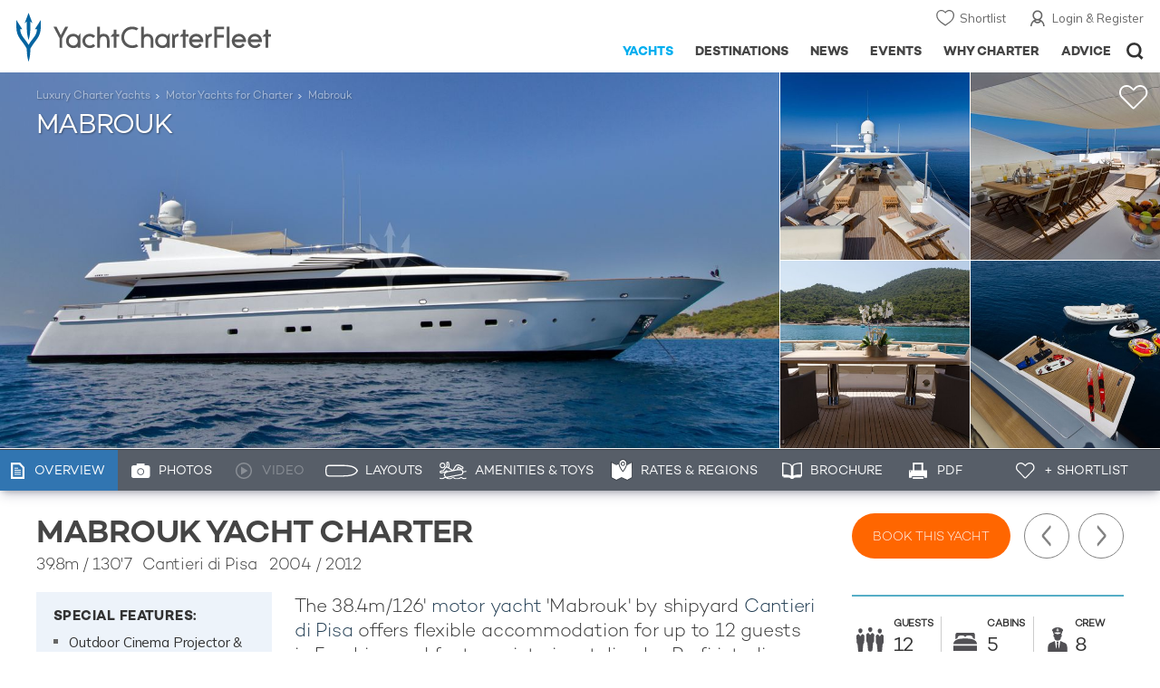

--- FILE ---
content_type: text/html; charset=UTF-8
request_url: https://www.yachtcharterfleet.com/luxury-charter-yacht-23864/scylla-v.htm
body_size: 26174
content:
<!DOCTYPE html>
<html class="no-js " lang="en" xml:lang="en">


<head><link rel="preconnect" href="https://a.yachtcharterfleet.com/" /><link rel="dns-prefetch" href="https://a.yachtcharterfleet.com/" />
    <meta http-equiv="Content-Type" content="text/html; charset=utf-8">

                <title>MABROUK Yacht Charter Price - Cantieri di Pisa Luxury Yacht Charter</title>        <meta name="description" content="MABROUK is a 40m luxury motor super yacht available for charter built in 2004, refitted in 2012. Charter up to 12 guests in 5 cabins (1 Master, 3 Double & 2 Twin) with a crew of 8." />        <meta name="keywords" content="mabrouk, yacht charter, cantieri di pisa luxury motor yacht, yacht, charter, cantieri di pisa, luxury, motor" />
        
<link rel="apple-touch-icon" sizes="180x180" href="/resources/bookmark-icons/apple-touch-icon.png"/>
<link rel="icon" type="image/png" sizes="32x32" href="/resources/bookmark-icons/favicon-32x32.png"/>
<link rel="icon" type="image/png" sizes="16x16" href="/resources/bookmark-icons/favicon-16x16.png"/>
<link rel="manifest" href="/resources/bookmark-icons/site.webmanifest"/>
<link rel="mask-icon" href="/resources/bookmark-icons/safari-pinned-tab.svg" color="#5bbad5"/>
<link rel="shortcut icon" href="/resources/bookmark-icons/favicon.ico"/>
<meta name="apple-mobile-web-app-title" content="YachtCharterFleet"/>
<meta name="application-name" content="YachtCharterFleet"/>
<meta name="msapplication-TileColor" content="#0564a0"/>
<meta name="msapplication-config" content="/resources/bookmark-icons/browserconfig.xml"/>
<meta name="theme-color" content="#0564a0"/>

<meta http-equiv="X-UA-Compatible" content="IE=edge" /><meta name="document-class" content="Completed"/>
<meta name="google-site-verification" content="mDsn-csD0r9F1GOC499_Y6Guu3UOXoLp2MNdeBGbV8o" />

<link rel="canonical" href="https://www.yachtcharterfleet.com/luxury-charter-yacht-23864/mabrouk.htm" />
    <meta property="og:type" content="yacht" />
    <meta property="og:title" content="MABROUK Yacht Charter Price - Cantieri di Pisa Luxury Yacht Charter" />
    <meta property="og:description" content="MABROUK is a 40m luxury motor super yacht available for charter built in 2004, refitted in 2012. Charter up to 12 guests in 5 cabins (1 Master, 3 Double &amp; 2 Twin) with a crew of 8." />
    <meta property="og:image" content="https://image.yachtcharterfleet.com/w1200/h630/qh/ca/k0c6463f7/vessel/resource/123245.jpg" />
    <meta property="og:site_name" content="YachtCharterFleet" />

<link rel="preconnect" href="https://fonts.googleapis.com">
<link rel="preconnect" href="https://fonts.gstatic.com" crossorigin>
<link href="https://fonts.googleapis.com/css2?family=Mulish:ital,wght@0,200..1000;1,200..1000&display=swap" rel="stylesheet">

<link rel="stylesheet" href="https://use.typekit.net/ogf4rbi.css">

<script type="text/javascript">
    //IE11 Support
    //passive scroll support
    var supportsPassive = false;
    try {
        var opts = Object.defineProperty({}, 'passive', {
            get: function() {
                supportsPassive = true;
            }
        });
        window.addEventListener("testPassive", null, opts);
        window.removeEventListener("testPassive", null, opts);
    } catch (e) {}
</script>

<script>(function(w,d,u){w.readyQ=[];w.bindReadyQ=[];function p(x,y){if(x=="ready"){w.bindReadyQ.push(y);}else{w.readyQ.push(x);}};var a={ready:p,bind:p};w.$=w.jQuery=function(f){if(f===d||f===u){return a}else{p(f)}}})(window,document)</script>

<script type="text/javascript">
    if(!tick) {var tick = function(){};}
</script>

<noscript>
    <style>
        html .slider-loading-slide {display:block;}
    </style>
</noscript>

    <script>
        (function(a, b, c, d, e, f){
            b[d]=b[d]||function(){
                (b[d].q=b[d].q||[]).push(arguments)
            };
            e=a.createElement('script'), f=a.getElementsByTagName('script')[0];
            e.async=1; e.src=c; e.id='dfa-script';
            f.parentNode.insertBefore(e,f)
        })(document, window, '//a.yachtcharterfleet.com/dfa.js?v=695cd10a', 'dfa');
        dfa('setPageDataX', 'PzI/[base64]');
        dfa('trackPageview');
        dfa('associateGa', 'G-1D0RK6H8FJ');

    </script>


        

    <!-- Google tag (gtag.js) universal analytics -->
    <script async="" src="https://www.googletagmanager.com/gtag/js?id=G-1D0RK6H8FJ"></script>
    <script>
        window.dataLayer = window.dataLayer || [];
        function gtag(){dataLayer.push(arguments);}
        gtag('js', new Date());

        gtag('config', 'G-1D0RK6H8FJ');
    </script>

    <!-- Google tag (gtag.js) ga4 analytics -->
    <script async src="https://www.googletagmanager.com/gtag/js?id=UA-40607169-1"></script>
    <script>
        window.dataLayer = window.dataLayer || [];
        function gtag(){dataLayer.push(arguments);}
        gtag('js', new Date());

        gtag('config', 'UA-40607169-1');
    </script>

        <link rel="preconnect" href="https://static.hotjar.com" />
    <link rel="dns-prefetch" href="https://static.hotjar.com" />
    <script>
        (function(h,o,t,j,a,r){
            h.hj=h.hj||function(){(h.hj.q=h.hj.q||[]).push(arguments)};
            h._hjSettings={hjid:1579920,hjsv:6};
            a=o.getElementsByTagName('head')[0];
            r=o.createElement('script');r.async=1;
            r.src=t+h._hjSettings.hjid+j+h._hjSettings.hjsv;
            a.appendChild(r);
        })(window,document,'https://static.hotjar.com/c/hotjar-','.js?sv=');
    </script>

    <!-- Facebook Pixel Code -->
    <script>
        !function(f,b,e,v,n,t,s)
        {if(f.fbq)return;n=f.fbq=function(){n.callMethod?
            n.callMethod.apply(n,arguments):n.queue.push(arguments)};
            if(!f._fbq)f._fbq=n;n.push=n;n.loaded=!0;n.version='2.0';
            n.queue=[];t=b.createElement(e);t.async=!0;
            t.src=v;s=b.getElementsByTagName(e)[0];
            s.parentNode.insertBefore(t,s)}(window, document,'script',
            'https://connect.facebook.net/en_US/fbevents.js');
        fbq('init', '3033495343347327');
        fbq('track', 'PageView');
    </script>
    <noscript><img height="1" width="1" style="display:none"
                   src="https://www.facebook.com/tr?id=3033495343347327&ev=PageView&noscript=1"
        /></noscript>
    <!-- End Facebook Pixel Code -->


<meta name="viewport" content="width=device-width, maximum-scale=1.0" />

    <script type="application/ld+json">{
    "@context": "http:\/\/schema.org",
    "@type": "BreadcrumbList",
    "itemListElement": [
        {
            "@type": "ListItem",
            "position": 1,
            "item": {
                "@id": "https:\/\/www.yachtcharterfleet.com\/",
                "name": "Home"
            }
        },
        {
            "@type": "ListItem",
            "position": 2,
            "item": {
                "@id": "https:\/\/www.yachtcharterfleet.com\/charter",
                "name": "Luxury Charter Yachts"
            }
        },
        {
            "@type": "ListItem",
            "position": 3,
            "item": {
                "@id": "https:\/\/www.yachtcharterfleet.com\/motor-yacht-charter-fleet.htm",
                "name": "Motor Yachts for Charter"
            }
        },
        {
            "@type": "ListItem",
            "position": 4,
            "item": {
                "@id": "https:\/\/www.yachtcharterfleet.com\/luxury-charter-yacht-23864\/Mabrouk.htm",
                "name": "Mabrouk"
            }
        }
    ]
}</script>
    <script type="application/ld+json">{
    "@context": "http:\/\/schema.org",
    "@type": "Vehicle",
    "additionalType": "http:\/\/www.productontology.org\/id\/Yacht",
    "name": "Mabrouk",
    "url": "https:\/\/www.yachtcharterfleet.com\/luxury-charter-yacht-23864\/mabrouk.htm",
    "description": "The 38.4m\/126' motor yacht 'Mabrouk' by shipyard Cantieri di Pisa offers flexible accommodation for up to 12 guests in 5 cabins and features interior styling by Porfiristudio.",
    "image": [
        "https:\/\/image.yachtcharterfleet.com\/w700\/h700\/qh\/ca\/k49be1fd0\/vessel\/resource\/123245.jpg",
        "https:\/\/image.yachtcharterfleet.com\/w933\/h700\/qh\/ca\/ke5d8166c\/vessel\/resource\/123245.jpg",
        "https:\/\/image.yachtcharterfleet.com\/w1244\/h700\/qh\/ca\/kf5d57cd9\/vessel\/resource\/123245.jpg"
    ],
    "productionDate": 2004,
    "manufacturer": "Cantieri di Pisa",
    "model": "Akhir 125",
    "material": "GRP",
    "weight": "196 Tonnes",
    "color": "White",
    "offers": {
        "@type": "AggregateOffer",
        "BusinessFunction": "http:\/\/purl.org\/goodrelations\/v1#LeaseOut",
        "highPrice": "90000",
        "lowPrice": "79000",
        "priceCurrency": "EUR",
        "category": "Motor Yacht",
        "offerCount": 2
    }
}</script>

        
<link rel="preload" as="style" href="/asset/695cd10a/1477591398.css"/>
<link rel="stylesheet" type="text/css" media="all" href="/asset/695cd10a/1477591398.css"/>
        





<script type="application/ld+json">
    [
        {
            "@context": "https://schema.org",
            "@type": "SiteNavigationElement",
            "name": "Why Charter",
            "url": "/why-charter.htm"
        },
        {
            "@context": "https://schema.org",
            "@type": "SiteNavigationElement",
            "name": "Yachts",
            "url": "/charter"
        },
        {
            "@context": "https://schema.org",
            "@type": "SiteNavigationElement",
            "name": "Destinations",
            "url": "/destination"
        },
        {
            "@context": "https://schema.org",
            "@type": "SiteNavigationElement",
            "name": "News",
            "url": "/news"
        },
        {
            "@context": "https://schema.org",
            "@type": "SiteNavigationElement",
            "name": "Events",
            "url": "/events"
        },
        {
            "@context": "https://schema.org",
            "@type": "SiteNavigationElement",
            "name": "Advice",
            "url": "/advice"
        }
    ]
</script>

            

    


        

<script type="application/json" class="jsAssetLoad" data-library="lightgallery">{"css":["\/asset\/695cd10a\/762197592.css"]}</script>

<script type="application/json" class="jsAssetLoad" data-library="colorbox">{"css":["\/asset\/695cd10a\/2891493887.css"]}</script>

<script type="application/json" class="jsAssetLoad" data-library="before_after_slider">{"css":["\/asset\/695cd10a\/958080022.css"]}</script>

<script type="application/json" class="jsAssetLoad" data-library="cookielaw">{"css":["\/asset\/695cd10a\/4158237126.css"]}</script>

<script type="application/json" class="jsAssetLoad" data-library="sitesearch">{"css":["\/asset\/695cd10a\/3472957750.css"]}</script>

<script type="application/json" class="jsAssetLoad" data-library="chat">{"css":["\/asset\/695cd10a\/757968018.css"]}</script>

<script type="application/json" class="jsAssetLoad" data-library="contact_broker">{"css":["\/asset\/695cd10a\/3283996539.css"]}</script>
<script type="application/json" class="jsAssetLoad" data-library="jqueryui">{"css":["\/asset\/695cd10a\/1050707687.css"]}</script>
<script type="application/json" class="jsAssetLoad" data-library="datePicker">{"css":["\/asset\/695cd10a\/54479121.css"]}</script>
<script type="application/json" class="jsAssetLoad" data-library="dateRangeFromToPickers">{"css":["\/asset\/695cd10a\/2597170146.css"]}</script>
    

        <link rel="preload" as="style" href="/asset/695cd10a/2502827463.css"/>
    <link rel="stylesheet" type="text/css" media="all" href="/asset/695cd10a/2502827463.css"/>

    
    <link rel="stylesheet" href="/asset/695cd10a/2536852456.css" media="print" onload="this.media='all'" /><noscript><link rel="stylesheet" href="/asset/695cd10a/2536852456.css" /></noscript>
    
    <link rel="stylesheet" href="/asset/695cd10a/953030657.css" media="print" onload="this.media='all'" /><noscript><link rel="stylesheet" href="/asset/695cd10a/953030657.css" /></noscript>
</head>

<body ontouchstart="" class=" ">
            <!-- www Google Tag Manager (noscript) -->
        <noscript><iframe src="https://www.googletagmanager.com/ns.html?id=GTM-PKNHXSD"
                          height="0" width="0" style="display:none;visibility:hidden"></iframe></noscript>
        <!-- End Google Tag Manager (noscript) -->
    
    <div class="hide ie11-message jsIE11Message">
        <p>Please use a modern browser to view this website. Some elements might not work as expected when using Internet Explorer.</p>
    </div>
    <script>
        var ie11 = false;
        if (window.document.documentMode) {
            ie11 = true;

            const ie11Message = document.querySelector(".jsIE11Message");
            ie11Message.classList.remove("hide");

            const body = document.querySelector("body");
            body.classList.add("is-ie11");
        }
    </script>
        
    <div class="overlay" style="display: none">
        <div class="overlayLoader"></div>
        <div class="overlayLoader-logo"></div>
    </div>

    <div class="search-overlay" style="display: none"></div>

    <div class="overlay-menu">
    <div class="top">
        <a href="/" class="home">Home</a>
        <a href="#" class="close">X</a>
    </div>
    <ul class="menu-list">
        <li>
            <a class="whyCharter" href="/why-charter.htm">Why Charter</a>
            <button class="subnav-toggler" aria-controls="why-charter-drop" aria-label="Show">
                <div class="circle-plus closed">
                    <div class="circle">
                        <div class="horizontal"></div>
                        <div class="vertical"></div>
                    </div>
                </div>
            </button>
            <ul id="why-charter-drop">
                <li><a href="/why-charter.htm">Landing Page</a></li>
                <li><a href="/yacht-charter-vacation-types">Luxury Yacht Vacation Types</a></li>
                <li><a href="/corporate-yacht-charter">Corporate Yacht Charter</a></li>
                <li><a href="/tailor-made-luxury-yacht-vacations.htm">Tailor Made Vacations</a></li>
                <li><a href="/luxury-explorer-vacations.htm">Luxury Exploration Vacations</a></li>
                <li><a href="/why-charter.htm">View More</a></li>
            </ul>
        </li>
        <li>
            <a class="charterYachts" href="/charter">Yachts</a>
            <button class="subnav-toggler" aria-controls="yachts-drop" aria-label="Show">
                <div class="circle-plus closed">
                    <div class="circle">
                        <div class="horizontal"></div>
                        <div class="vertical"></div>
                    </div>
                </div>
            </button>
            <ul id="yachts-drop">
                <li><a href="/charter">Landing Page</a></li>
                <li><a href="/charter/superyachts-for-charter">View All 4194</a></li>
                <li>
                    <a href="/charter/yacht-type">Filter By Type</a>
                    <ul class="yacht-types-menu">
                        <li><a class="motor" href="/motor-yacht-charter-fleet.htm"><span>Motor Yachts</span></a></li>
                        <li><a class="sailing" href="/sailing-yacht-charter-fleet.htm"><span>Sailing Yachts</span></a></li>
                        <li><a class="classic" href="/classic-yacht-charter-fleet.htm"><span>Classic Yachts</span></a></li>
                        <li><a class="catamarans" href="/catamaran-yacht-charter-fleet.htm"><span>Catamaran Yachts</span></a></li>
                    </ul>
                </li>
                <li><a href="/charter/destination">Filter By Destination</a></li>
                <li><a href="/charter">More Filters</a></li>
                <li><a href="/yacht-reviews/">Latest Reviews</a></li>
                <li><a href="/yachts/charter-special-offers.htm">Charter Special Offers</a></li>
            </ul>
        </li>
        <li>
            <a class="destnationsLink" href="/destination">Destinations</a>
            <button class="subnav-toggler" aria-controls="destinations-drop" aria-label="Show">
                <div class="circle-plus closed">
                    <div class="circle">
                        <div class="horizontal"></div>
                        <div class="vertical"></div>
                    </div>
                </div>
            </button>
            <ul id="destinations-drop">
                <li><a href="/destination/a-z">Destination Guides</a></li>
                <li><a href="/destination/inspiration">Inspiration &amp; Features</a></li>
                <li>
                    <a href="/charter/destination">Yachts by Destination</a>
                    <ul>
                        <li><a href="/mediterranean-yacht-charters-1548.htm">Mediterranean Charter Yachts</a></li>
                        <li><a href="/france-yacht-charters-1526.htm">France Charter Yachts</a></li>
                        <li><a href="/italy-yacht-charters-1525.htm">Italy  Charter Yachts</a></li>
                        <li><a href="/croatia-yacht-charters-410.htm">Croatia  Charter Yachts</a></li>
                        <li><a href="/greece-yacht-charters-672.htm">Greece Charter Yachts</a></li>
                        <li><a href="/turkey-yacht-charters-409.htm">Turkey Charter Yachts</a></li>
                        <li><a href="/bahamas-yacht-charters-679.htm">Bahamas Charter Yachts</a></li>
                        <li><a href="/caribbean-yacht-charters-1.htm">Caribbean Charter Yachts</a></li>
                        <li><a href="/australia-yacht-charters-523.htm">Australia Charter Yachts</a></li>
                        <li><a href="/thailand-yacht-charters-502.htm">Thailand Charter Yachts</a></li>
                        <li><a href="/dubai-yacht-charters-1249.htm">Dubai Charter Yachts</a></li>
                    </ul>
                </li>
            </ul>
        </li>
        <li>
            <a class="newsLink" href="/news">News</a>
            <button class="subnav-toggler" aria-controls="news-drop" aria-label="Show">
                <div class="circle-plus closed">
                    <div class="circle">
                        <div class="horizontal"></div>
                        <div class="vertical"></div>
                    </div>
                </div>
            </button>
            <ul id="news-drop">
                <li><a href="/news">All News</a></li>
                <li><a href="/news/destination">Destination News</a></li>
                <li><a href="/news/new-to-fleet">New To Fleet</a></li>
                <li><a href="/news/fleet-updates">Charter Fleet Updates</a></li>
                <li><a href="/news/offers-and-last-minute">Special Offers</a></li>
                <li><a href="/news/industry">Industry News</a></li>
                <li><a href="/news/events">Event News</a></li>
            </ul>
        </li>
        <li>
            <a class="eventsLink" href="/events">Events</a>
            <button class="subnav-toggler" aria-controls="events-drop" aria-label="Show">
                <div class="circle-plus closed">
                    <div class="circle">
                        <div class="horizontal"></div>
                        <div class="vertical"></div>
                    </div>
                </div>
            </button>
            <ul id="events-drop">
                <li><a href="/events">All Events</a></li>
                <li><a href="/events/yacht-shows">Yacht Shows</a></li>
                <li><a href="/events/sporting">Sporting</a></li>
                <li><a href="/events/corporate-charter">Corporate Charter</a></li>
            </ul>
        </li>
        <li class="last-big-link">
            <a class="adviceLink" href="/advice">Advice</a>
            <button class="subnav-toggler" aria-controls="advice-drop" aria-label="Show">
                <div class="circle-plus closed">
                    <div class="circle">
                        <div class="horizontal"></div>
                        <div class="vertical"></div>
                    </div>
                </div>
            </button>
            <ul id="advice-drop">
                <li><a href="/advice">Landing Page</a></li>
                <li><a href="/advice/find-yacht-broker.htm">Finding a Yacht Broker</a></li>
                <li><a href="/advice/charter-preferences">Charter Preferences</a></li>
                <li><a href="/advice/advice.htm">Questions &amp; Answers</a></li>
            </ul>
        </li>

        <li class="small-link"><a class="aboutUs" href="/about">About Us</a></li>
        <li class="small-link"><a class="aboutUs" href="/about/add-my-yacht.htm">Add my yacht</a></li>
        <li class="small-link"><a class="contactUs" href="/contact/contact-us.htm">Contact Us</a></li>
        <li class="small-link"><a class="myAccountLink" href="/my-account">My Account</a></li>

                            </ul>
</div>

            <header class="header show-for-small-only">
    <nav class="top-bar" data-topbar="data-topbar">
        <div class="top-bar-section">
            <a href="/" class="logo">
                <img src="/resources/images/logo-white.svg" width="200" height="38" alt="Yacht Charter Fleet" />
            </a>
        </div>
        <div class="right-small headerOptions">
            <a class="overlay-menu-toggle navigation" href="#">
                <img src="/resources/images/ico_nav.svg" alt="Navigation" width="18" height="18" />
            </a>
            <a href="#headerSearch" class="header-search" id="jsSearchToggle"><img width="18" height="18" src="/resources/images/ico_search.svg" alt="Search" /></a>
        </div>
    </nav>
</header>

<header id="header" class="hide-for-small-only">
    <div class="headerInner">
        <a class="logo" href="/" title="Back to Homepage">
            <span>YachtCharterFleet.com</span> - Luxury yacht charter boats
        </a>
        <div class="additional-nav">
            <a class="myaccount" href="/my-account">Login &amp; Register</a>
            <a class="shorlist-yachts" href="/yachts/yacht-shortlist.htm">Shortlist</a>
        </div>
        <nav>
            <ul class="navigation">
                <li class="global-yacht-search">
                    <div class="site-search">
                        <a class="header-search-icon" href="#">Open/Close Search</a>
                    </div>
                </li>
                <li><a href="/advice" >Advice</a></li>
                <li><a itemprop="url" href="/why-charter.htm" >Why Charter</a></li>
                <li><a href="/events" >Events</a></li>
                <li><a href="/news" >News</a></li>
                <li><a href="/destination" >Destinations</a></li>
                <!--<li><a href="/charter" >Yachts</a></li>-->
                <!--tmp link -->
                <li><a href="/charter" class="active">Yachts</a></li>
            </ul>
        </nav>
    </div>

</header>    
                                                        

    
    
    
            



<div class="headerButtonContainer a-b-slider-test-a show-for-small">

                            <a class="headerBackButton" href="/charter/superyachts-for-charter">Similar Yachts</a>
                <a class="shortlistButton compare" href="/yachts/yacht-shortlist.htm">
            View Shortlist
            <span></span>
        </a>
    </div>

    <div class="a-b-slider-test-a jsPhotoContainer photoContainer smaller-equaliser" data-small-equaliser="yacht-main-photos" data-smaller-equalise-on="smallMedium">
        
            <div data-smaller-equaliser-watch="yacht-main-photos">
                
                                                                
                        <div class="swiper-container mobile-banner-slider link-to-images bullets-over-images bullets-over-image"
                             data-small-only=""
                             data-slides-to-show="1"
                             data-no-peeking="t"
                             data-dots-enabled-small=""
                             data-swiper-lazy=""
                             data-free-mode-disabled=""
                             data-dots-only="">
                            <div class="swiper-wrapper jsMoveSliderImagesHere">
                                                                <div class="swiper-slide main-image ">
                                    <div class="overviewPhoto camo">
                                                                                
                                                                                                                                                                                                                                                                                                                                                                                                        
                                                                                                                                                                                                                                                                                                                                                                                                                                                                                                                                                                    
                                                    
                                                                                                                                                                <a href="https://image.yachtcharterfleet.com/w1200/h779/qh/ca/kb4e1ddb5/vessel/resource/123245/charter-mabrouk-yacht-1.jpg" class="lightbox" data-exThumbImage="https://image.yachtcharterfleet.com/w400/h400/qh/ca/ow-1,d-1/k5ec7caa3/vessel/resource/123245/charter-mabrouk-yacht-1.jpg">
                                                            <picture>
                                                                <source srcset="https://image.yachtcharterfleet.com/w1277/h618/qh/cs0-758-5122-2469/m2/kdcd5e3c9/vessel/resource/123245/charter-mabrouk-yacht.jpg" media="(min-width: 641px)" />
                                                                <source srcset="https://image.yachtcharterfleet.com/w640/h367/qh/ca/ow-1/kff474e03/vessel/resource/123245/charter-mabrouk-yacht.jpg" media="(max-width: 640px)" />
                                                                <img alt="Mabrouk Charter Yacht" data-name="Mabrouk Charter Yacht" src="https://image.yachtcharterfleet.com/w1277/h618/qh/cs0-758-5122-2469/m2/kdcd5e3c9/vessel/resource/123245/charter-mabrouk-yacht.jpg" id="overview_image" class="js_compare_image" />
                                                            </picture>
                                                        </a>
                                                                                                                                                                                                                                                                                                                                                                                                                                                                                                                                                                                                                                                                                                                                                                                                                                                                                                                                                                                                                                                                                                                                                                                                                                                                                                                                                                                                                                                                                                                                                                                                                                                                                                                                                                                                                                                                                                                                                                                                                                                                                                                                                                                                                                                                                                                                                                                                                                                                                                                                                                                                                                                                                                                                                                                                                                                                                                                                                                                                                                                                                                                                                                                                                                                                                                                                                                                                                                                                                                                                                                                                                                                                                                                                                                                                                                                                                                                                                                                                                                                                                                                                                                                                                                                                                                                                                                                                                                                                                                                                                                                                                                                                                                                                                                                                                                                                                                                                                                                                                                                                                                                                                        </div>
                                </div>
                                                                <div class="jsReplaceSlidesHereForMobile additional-images">
                                    
                                    
                                                                                    
                                                                                                                                                                                                                                                                                                                                                                                                            
                                                
                                                
                                                
                                                
                                                
                                                                                                                                                                                                                                                            
                                                
                                                                                                                                
                                                                                                                                                                                                                                                                                                                                                                                                            
                                                
                                                
                                                
                                                
                                                
                                                                                                                                                                                                                                                                    <a href="https://image.yachtcharterfleet.com/w700/h467/qh/ca/k39a067af/vessel/resource/102696/charter-mabrouk-yacht-2.jpg" class="image-container imageOpaque customCursor lightbox" data-exThumbImage="https://image.yachtcharterfleet.com/w400/h400/qh/ca/od-1/kf7fd2aa9/vessel/resource/102696/charter-mabrouk-yacht-2.jpg">
                                                            <picture>
                                                                <source srcset="https://image.yachtcharterfleet.com/w400/h400/qh/ca/od-1/kf7fd2aa9/vessel/resource/102696/charter-mabrouk-yacht-2.jpg" media="(min-width: 641px)" />
                                                                <source srcset="https://image.yachtcharterfleet.com/w640/h367/qh/ca/ow-1/ka7ebf278/vessel/resource/102696/charter-mabrouk-yacht-2.jpg" media="(max-width: 640px)" />
                                                                <img alt="Mabrouk Yacht 2" data-name="Mabrouk Yacht 2" src="https://image.yachtcharterfleet.com/w640/h367/qh/ca/ow-1/ka7ebf278/vessel/resource/102696/charter-mabrouk-yacht-2.jpg" />
                                                            </picture>
                                                        </a>
                                                                                                    
                                                
                                                                                                                                
                                                                                                                                                                                                                                                                                                                                                                                                            
                                                
                                                
                                                
                                                
                                                
                                                                                                                                                                                                                                                                    <a href="https://image.yachtcharterfleet.com/w700/h467/qh/ca/k324f73ed/vessel/resource/102698/charter-mabrouk-yacht-3.jpg" class="image-container imageOpaque customCursor lightbox" data-exThumbImage="https://image.yachtcharterfleet.com/w400/h400/qh/ca/od-1/kfc123eeb/vessel/resource/102698/charter-mabrouk-yacht-3.jpg">
                                                            <picture>
                                                                <source srcset="https://image.yachtcharterfleet.com/w400/h400/qh/ca/od-1/kfc123eeb/vessel/resource/102698/charter-mabrouk-yacht-3.jpg" media="(min-width: 641px)" />
                                                                <source srcset="https://image.yachtcharterfleet.com/w640/h367/qh/ca/ow-1/kac04e63a/vessel/resource/102698/charter-mabrouk-yacht-3.jpg" media="(max-width: 640px)" />
                                                                <img alt="Mabrouk Yacht 3" data-name="Mabrouk Yacht 3" src="https://image.yachtcharterfleet.com/w640/h367/qh/ca/ow-1/kac04e63a/vessel/resource/102698/charter-mabrouk-yacht-3.jpg" />
                                                            </picture>
                                                        </a>
                                                                                                    
                                                
                                                                                                                                
                                                                                                                                                                                                                                                                                                                                                                                                            
                                                
                                                
                                                
                                                
                                                
                                                                                                                                                                                                                                                                    <a href="https://image.yachtcharterfleet.com/w1100/h733/qh/ca/k58ea754c/vessel/resource/123512/charter-mabrouk-yacht-4.jpg" class="image-container imageOpaque no-bottom customCursor lightbox" data-exThumbImage="https://image.yachtcharterfleet.com/w400/h400/qh/ca/od-1/k3c678018/vessel/resource/123512/charter-mabrouk-yacht-4.jpg">
                                                            <picture>
                                                                <source srcset="https://image.yachtcharterfleet.com/w400/h400/qh/ca/od-1/k3c678018/vessel/resource/123512/charter-mabrouk-yacht-4.jpg" media="(min-width: 641px)" />
                                                                <source srcset="https://image.yachtcharterfleet.com/w640/h367/qh/ca/ow-1/k6c7158c9/vessel/resource/123512/charter-mabrouk-yacht-4.jpg" media="(max-width: 640px)" />
                                                                <img alt="Mabrouk Yacht 4" data-name="Mabrouk Yacht 4" src="https://image.yachtcharterfleet.com/w640/h367/qh/ca/ow-1/k6c7158c9/vessel/resource/123512/charter-mabrouk-yacht-4.jpg" />
                                                            </picture>
                                                        </a>
                                                                                                    
                                                
                                                                                                                                
                                                                                                                                                                                                                                                                                                                                                                                                            
                                                
                                                
                                                
                                                
                                                
                                                                                                                                                                                                                                                                    <a href="https://image.yachtcharterfleet.com/w1100/h693/qh/ca/k1d4fdc4f/vessel/resource/123515/charter-mabrouk-yacht-5.jpg" class="image-container imageOpaque customCursor lightbox" data-exThumbImage="https://image.yachtcharterfleet.com/w400/h400/qh/ca/od-1/k566ec092/vessel/resource/123515/charter-mabrouk-yacht-5.jpg">
                                                            <picture>
                                                                <source srcset="https://image.yachtcharterfleet.com/w400/h400/qh/ca/od-1/k566ec092/vessel/resource/123515/charter-mabrouk-yacht-5.jpg" media="(min-width: 641px)" />
                                                                <source srcset="https://image.yachtcharterfleet.com/w640/h367/qh/ca/ow-1/k06781843/vessel/resource/123515/charter-mabrouk-yacht-5.jpg" media="(max-width: 640px)" />
                                                                <img alt="Mabrouk Yacht 5" data-name="Mabrouk Yacht 5" src="https://image.yachtcharterfleet.com/w640/h367/qh/ca/ow-1/k06781843/vessel/resource/123515/charter-mabrouk-yacht-5.jpg" />
                                                            </picture>
                                                        </a>
                                                        <a href="/luxury-charter-yacht-23864/mabrouk-photos.htm" class="image-container imageOpaque no-bottom customCursor show-for-small">
                                                            <picture>
                                                                <source srcset="https://image.yachtcharterfleet.com/w400/h400/qh/ca/od-1/k566ec092/vessel/resource/123515/charter-mabrouk-yacht-5.jpg" media="(min-width: 641px)" />
                                                                <source srcset="https://image.yachtcharterfleet.com/w640/h367/qh/ca/ow-1/k06781843/vessel/resource/123515/charter-mabrouk-yacht-5.jpg" media="(max-width: 640px)" />
                                                                <img alt="Mabrouk Yacht 5" data-name="Mabrouk Yacht 5" src="https://image.yachtcharterfleet.com/w640/h367/qh/ca/ow-1/k06781843/vessel/resource/123515/charter-mabrouk-yacht-5.jpg" />
                                                            </picture>
                                                            <div class="last-image-more-link">
                                                                <div class="link">
                                                                    <p>View More Photos</p>
                                                                </div>
                                                            </div>
                                                        </a>
                                                                                                    
                                                
                                                                                                                                                                                                                                                                                                                                                                                                                                                                                                                                                                                                                                                                                                                                                                                                                                                                                                                                                                                                                                                                                                                                                                                                                                                                                                                                                                                                                                                                                                                                                                                                                                                                                                                                                                                                                                                                                                                                                                                                                                                                                                                                                                                                                                                                                                                                                                                                                                                                                                                                                                                                                                                                                                                                                                                                                                                                                                                                                                                                                                                                                                                                                                                                                                                                                                                                                                                                                                                                                                                                                                                                                                                                                                                                                                                                                                                                                                                                                                                                                                                                                                                                                                                                                                                                                    
                                        
                                        

                                                                    </div>
                            </div>
                        </div>

                    
                <div class="overlay-images-wrap">
                    <div class="row collapse yacht-row rowBottomNone">
                        <div class="small-12 columns">
                            <ul class="breadcrumb shortenCrumbs">
                                <li><a href="/charter">Luxury Charter Yachts</a></li>
                                <li>
                                    <a href="/motor-yacht-charter-fleet.htm">Motor Yachts for Charter</a>
                                </li>
                                <li>Mabrouk</li>
                            </ul>
                            <p class="name"><em>Mabrouk</em></p>
                                                    </div>
                    </div>

                </div>
                                                            <p class="shortlist icon">
                            <a data-id="23864" class="jsCookieShortlist" href="javascript:void(0);" data-shortlist="23864">
                                +Shortlist
                            </a>
                        </p>
                                                </div>
        
                    
                            <a class="additionalLargeNavigation next" title="Next Yacht" href="/luxury-charter-yacht-22345/mamma-mia.htm">Next Yacht</a>
                                        <a class="additionalLargeNavigation back" title="Previous Yacht" href="/luxury-charter-yacht-46954/lucien.htm">Previous Yacht</a>
            
        



    </div>
    
    <div class="yacht-tabs-holder">
        <div class="yacht-tabs-wrap">
        	            <div class="row collapse yacht-row rowBottomNone">
                <div class="small-12 columns">
                    <ul class="yacht-tabs" id="yacht-tabs">
                        <li class="yacht-overview">
                            <a href="/luxury-charter-yacht-23864/mabrouk.htm" class="active"><span>Overview</span></a>
                        </li>
                        <li class="yacht-photos">
                                                                                        <a  href="/luxury-charter-yacht-23864/mabrouk-photos.htm"><span>Photos</span></a>
                                                    </li>
                        <li class="videos">
                                                                                        <div class="inactive" id="showYachtVideoTab"><span>Video</span></div>
                                                    </li>
                        <li class="layouts">
                                                                                        <a  href="/luxury-charter-yacht-23864/mabrouk-layout.htm"><span>Layouts</span></a>
                                                    </li>
                        <li class="amenities">
                            <a href="/luxury-charter-yacht-23864/mabrouk.htm#amenities-and-toys" class="jsScrollToAnchor"><span>Amenities &amp; Toys</span></a>
                        </li>
                                                    <li class="rates">
                                <a class="jsScrollToAnchor" href="/luxury-charter-yacht-23864/mabrouk.htm#rates-and-regions"><span>Rates &amp; Regions</span></a>
                            </li>
                                                                            <li class="brochure">
                                                                                                    <a  href="/luxury-charter-yacht-23864/mabrouk-brochure.htm"><span>Brochure</span></a>
                                                            </li>
                            <li class="print">
                                <a href="/luxury-charter-yacht-23864/mabrouk-yacht-charter-printable.pdf" target="_blank"><span>PDF </span></a>
                            </li>
                                            </ul>
                    <div class="right-nav">
                                                    <ul class="container-right-nav">
                                                                    <li class="shortlist">
                                        <a data-id="23864" class="jsCookieShortlist" href="javascript:void(0)" data-shortlist="23864">+ Shortlist</a>
                                    </li>
                                                            </ul>
                                            </div>
                </div>
            </div>

        </div>
    </div>
        <div class="content-wrap  ">
            <div class="row   collapse yacht-row">
                <div class="small-12 columns ">
                    
            
<input type="hidden" name="vessel_id" id="js_vessel_id" value="23864" />
<div id="vessel_23864">
    <input type="hidden" name="js_compare_name" class="js_compare_name" value="Mabrouk" />
    <input type="hidden" name="js_compare_length" class="js_compare_length" value="40" />
    <input type="hidden" name="js_compare_builder" class="js_compare_builder" value="Cantieri di Pisa" />
</div>

<div id="openCloseIdentifier" style="display: none; "></div>

<div class="content-container-large">

    <div class="content-wrapper">
        <div class="content yacht-container">

                                        <div class="table-row yacht-container">
            <div class="cell">
                <div class="pageContentSection "><h1>MABROUK YACHT CHARTER</h1>
                    <h2><span class="pref pref-length-m active">39.8m</span>&nbsp;/&nbsp;<span class="pref pref-length-f">130'7</span>
                            &nbsp;
                                                            
    
                        Cantieri di Pisa
                                                                    &nbsp;
                                                            2004
                                 / 2012</h2>
                </div>
            </div>
            <div class="cell rhs yacht-rhs">
                <div class="hide-for-small">
                    <div class="yacht-nav-wrap">

                        <div class="book-this-yacht-container">
                            <a class="book-this-yacht jsGaTrackInternalLink" href="/contact/check-availability.htm?vessel_id=23864" track_label="RHS Book" data-ga-category="Particulars Booking Button">Book this yacht</a>
                        </div>

                        <div class="yacht-navigation-container">
                            <ul class="yacht-navigation">
                                                                    <li class="next"><a href="/luxury-charter-yacht-22345/mamma-mia.htm">Next Yacht</a></li>
                                                                                                    <li class="previous"><a href="/luxury-charter-yacht-46954/lucien.htm">Previous Yacht</a></li>
                                                            </ul>
                        </div>
                    </div>
                </div>
            </div>
        </div>
    
            
            <div class="table-row">
                <div class="cell jsBody">

                                                                    

<div class="row marginBNone">
    <div class="columns small-12">

        <div class="show-for-small">
            
    <div class="quick-view">
                    <ul class="accomodation">
                                    <li class="guests">
                        <p class="heading">Guests</p>
                        <p class="number">
                                                            12
                                                    </p>
                    </li>
                                                    <li class="cabins">
                        <p class="heading">Cabins</p>
                        <p class="number">
                                                            5
                                                    </p>
                    </li>
                                                    <li class="crew">
                        <p class="heading">Crew</p>
                        <p class="number">8</p>
                    </li>
                            </ul>
                            <div class="accomodation-details">
                    <p class="heading">Cabin Configuration</p>
                    <ul>
                                                    <li>1 Master</li>
                                                                                                    <li>2 Double</li>
                                                                                                    <li>2 Twin</li>
                                                                                                                                                                                            </ul>
                </div>
                            <div class="yacht-nav-wrap show-for-small">
            <div class="book-this-yacht-container">
                <a class="book-this-yacht jsGaTrackInternalLink" href="/contact/check-availability.htm?vessel_id=23864" track_label="RHS Book" data-ga-category="Particulars Booking Button">Book this yacht</a>
            </div>
            <div class="yacht-navigation-container">
                <ul class="yacht-navigation">
                                            <li class="next"><a href="/luxury-charter-yacht-22345/mamma-mia.htm">Next<br />Yacht</a></li>
                                    </ul>
            </div>
        </div>

    </div>

        </div>

        <div class="row">
            <div class="columns small-12 yacht-copy">

                <div class="yacht-detail-row">
                	                        <div class="column-left">
                        	<div class="additionalDetails">
    <div class="additional-details-container">
        <div class="bullet-points">
                        <p>Special Features:</p>
                            <ul>
                                            <li>Outdoor Cinema Projector &amp; Screen</li>
                                            <li>Large deck spaces</li>
                                            <li>Swim Platform with ladder</li>
                                            <li>Stylish Contemporary Styling</li>
                                            <li>Shaded al fresco dining</li>
                                            <li>Great Captain and crew</li>
                                    </ul>
                    </div>

                                    <blockquote>
                    <div class="quote-inner">
                        <p>Her style is fresh, contemporary and subtly luxurious, combining a minimalistic design style with a keen eye for detail.</p>
                                                    <p class="author">SuperyachtTimes</p>
                                            </div>
                </blockquote>
                        </div>
</div>                        </div>
                                        <div class="column-right">
                        <div class="read-more" data-read-more-global="" data-height-limit="550" data-sm-height-limit="185" data-s-height-limit="120">
                            <p class="yacht-intro">
        The 38.4m/126' <a href="/motor-yacht-charter-fleet.htm">motor yacht</a> 'Mabrouk' by shipyard <a href="/cantieri-di-pisa-charter-yachts-1507.htm">Cantieri di Pisa</a> offers flexible accommodation for up to 12 guests in 5 cabins and features interior styling by Porfiristudio.
    </p><p>Boasting an array of sumptuous living areas laid out invitingly to create a warm and welcoming atmosphere onboard, motor yacht Mabrouk is the perfect luxury charter yacht for friends and family. </p><h4>Guest Accommodation</h4><p>Built in 2004, Mabrouk offers guest accommodation for up to 12 guests in 5 suites comprising a master suite, two double cabins and two twin cabins. There are 10 beds in total, including 1 king, 2 queen and 4 singles. She is also capable of carrying up to 8 crew onboard to ensure a relaxed <a href="/">luxury yacht charter</a> experience.</p><h4>Onboard Comfort &amp; Entertainment</h4><p>Mabrouk benefits from some excellent features to improve your charter such as satellite communications, keeping you connected on any voyage. Whether you want to work, use social media or stream movies on board this yacht, you can with Wi-Fi connectivity  or  guests will experience complete comfort while chartering thanks to air conditioning. </p><h4>Performance &amp; Range</h4><p> Built with a GRP hull and GRP superstructure, she has impressive speed and great efficiency thanks to her planing hull. Powered by twin MTU engines, she comfortably cruises at 17 knots, reaches a maximum speed of 28 knots with a range of up to 806 nautical miles from her 24,000 litre fuel tanks at 21 knots. </p><h4>Toys</h4><p>Mabrouk has a good selection of water toys and accessories to entertain you and your guests whilst on charter.  Take to the sea on a Jet Ski offering you power and control on the water.  Another excellent feature  are waterskis that are hugely entertaining whether you are a beginner or a seasoned pro.  If you or a member of your party loves diving, then you'll appreciate the dive compressor and diving equipment.  If that isn't enough Mabrouk also features wakeboards, canoes, inflatable water toys, paddleboards and snorkelling equipment. Mabrouk features two tenders, but leading the pack is a 5.2m/17'1" Grand Tender to transport you in style. </p><p>Based in the magical waters of   the Mediterranean all year round Mabrouk is ready for your next luxury yacht charter.  Let Mabrouk Discover the magical places, food and experiences of the   the Mediterranean.</p><p class="yacht-intro">Mabrouk is a unique motor yacht and the ideal platform for an adventure charter that will guarantee unforgettable memories.</p>                                                        
                            <div class="show-for-small">
                                    
            <div class="row">
            <div class="small-12 columns">
                <hr class="dividerSM" />
                <div class="yacht-testimonials">
                    <p class="section-heading">TESTIMONIALS</p>
                                            <p class="none">There are currently no testimonials for Mabrouk, <a href="mailto:listings@yachtcharterfleet.com?subject=Testimonial for Mabrouk (23864)">please provide</a>.</p>
                                        
                </div>
            </div>
        </div>
                                </div>
                        </div>
                    </div>
                </div>
            </div>
        </div>

        <div class="hide-for-small">
                    </div>

        <div class="hide-for-small">                            <div class="row photo-block ">
                    <div class="columns">
                        <hr class="dividerSM divider-margin-test-a" />
                        <div class="overview-additional-photos">
                            <p class="section-heading"><strong>Mabrouk</strong> Photos</p>

                                                                                                                                                                                                                                                                                                                                                                                                                    
                                
                                
                                                                                                
                                
                                                                
                                
                                                                                                                                                                                                                                                                    
                                
                                
                                                                                                
                                
                                                                
                                
                                                                                                                                                                                                                                                                    
                                
                                
                                                                                                
                                
                                                                
                                
                                                                                                                                                                                                                                                                    
                                
                                
                                                                                                
                                
                                                                
                                
                                                                                                                                                                                                                                                                    
                                
                                
                                                                                                
                                
                                                                
                                
                                                                                                                                                                                                                                                                    
                                
                                
                                                                                                
                                
                                                                
                                                                    <a href="https://image.yachtcharterfleet.com/w700/h467/qh/ca/k10fb5f4c/vessel/resource/102704/charter-mabrouk-yacht-6.jpg" class="lightbox yachtAddPhotos image-container ll-wrap" data-exThumbImage="https://image.yachtcharterfleet.com/w400/h400/qh/ca/ow-1,d-1/k7fd0b5cb/vessel/resource/102704/charter-mabrouk-yacht-6.jpg">
                                        <img class="lazyload" alt="Mabrouk Yacht 11" data-name="Swimming platform" data-src="https://image.yachtcharterfleet.com/w400/h400/qh/ca/ow-1,d-1/k7fd0b5cb/vessel/resource/102704/charter-mabrouk-yacht-6.jpg" />
                                        <noscript><img alt="Mabrouk Yacht 11" src="https://image.yachtcharterfleet.com/w400/h400/qh/ca/ow-1,d-1/k7fd0b5cb/vessel/resource/102704/charter-mabrouk-yacht-6.jpg" /></noscript>
                                    </a>
                                
                                                                                                                                                                                                                                                                    
                                
                                
                                                                                                
                                
                                                                
                                                                    <a href="https://image.yachtcharterfleet.com/w700/h480/qh/ca/k8baa620c/vessel/resource/102709/charter-mabrouk-yacht-7.jpg" class="lightbox yachtAddPhotos image-container ll-wrap" data-exThumbImage="https://image.yachtcharterfleet.com/w400/h400/qh/cs32-0-479-479/ow-1,d-1/k7386c9f6/vessel/resource/102709/charter-mabrouk-yacht-7.jpg">
                                        <img class="lazyload" alt="Mabrouk Yacht 12" data-name="Stern" data-src="https://image.yachtcharterfleet.com/w400/h400/qh/cs32-0-479-479/ow-1,d-1/k7386c9f6/vessel/resource/102709/charter-mabrouk-yacht-7.jpg" />
                                        <noscript><img alt="Mabrouk Yacht 12" src="https://image.yachtcharterfleet.com/w400/h400/qh/cs32-0-479-479/ow-1,d-1/k7386c9f6/vessel/resource/102709/charter-mabrouk-yacht-7.jpg" /></noscript>
                                    </a>
                                
                                                                                                                                                                                                                                                                    
                                
                                
                                                                                                
                                
                                                                
                                                                    <a href="https://image.yachtcharterfleet.com/w1100/h733/qh/ca/kbf403ded/vessel/resource/123510/charter-mabrouk-yacht-8.jpg" class="lightbox yachtAddPhotos image-container ll-wrap" data-exThumbImage="https://image.yachtcharterfleet.com/w400/h400/qh/ca/ow-1,d-1/k7abb6f38/vessel/resource/123510/charter-mabrouk-yacht-8.jpg">
                                        <img class="lazyload" alt="Mabrouk Yacht 13" data-name="" data-src="https://image.yachtcharterfleet.com/w400/h400/qh/ca/ow-1,d-1/k7abb6f38/vessel/resource/123510/charter-mabrouk-yacht-8.jpg" />
                                        <noscript><img alt="Mabrouk Yacht 13" src="https://image.yachtcharterfleet.com/w400/h400/qh/ca/ow-1,d-1/k7abb6f38/vessel/resource/123510/charter-mabrouk-yacht-8.jpg" /></noscript>
                                    </a>
                                
                                                                                                                                                                                                                                                                                                                                                                                        
                                
                                
                                                                                                
                                
                                                                
                                                                    <a href="https://image.yachtcharterfleet.com/w1200/h779/qh/ca/kcb5fc59b/vessel/resource/123264/charter-mabrouk-yacht-9.jpg" class="lightbox yachtAddPhotos image-container ll-wrap" data-exThumbImage="https://image.yachtcharterfleet.com/w400/h400/qh/ca/ow-1,d-1/k2179d28d/vessel/resource/123264/charter-mabrouk-yacht-9.jpg">
                                        <img class="lazyload" alt="Mabrouk Yacht 14" data-name="" data-src="https://image.yachtcharterfleet.com/w400/h400/qh/ca/ow-1,d-1/k2179d28d/vessel/resource/123264/charter-mabrouk-yacht-9.jpg" />
                                        <noscript><img alt="Mabrouk Yacht 14" src="https://image.yachtcharterfleet.com/w400/h400/qh/ca/ow-1,d-1/k2179d28d/vessel/resource/123264/charter-mabrouk-yacht-9.jpg" /></noscript>
                                    </a>
                                
                                                                                                                                                                                                                                                                                                                                                                                        
                                
                                
                                                                                                
                                
                                                                
                                                                    <a href="https://image.yachtcharterfleet.com/w1200/h779/qh/ca/k9667f100/vessel/resource/123261/charter-mabrouk-yacht-10.jpg" class="lightbox additionalLargeImage yachtAddPhotos image-container ll-wrap" data-exThumbImage="https://image.yachtcharterfleet.com/w400/h400/qh/ca/ow-1,d-1/k541b4041/vessel/resource/123261/charter-mabrouk-yacht-10.jpg">
                                        <img class="lazyload" alt="Mabrouk Yacht 15" data-name="" data-src="https://image.yachtcharterfleet.com/w400/h400/qh/ca/ow-1,d-1/k541b4041/vessel/resource/123261/charter-mabrouk-yacht-10.jpg" />
                                        <noscript><img alt="Mabrouk Yacht 15" src="https://image.yachtcharterfleet.com/w400/h400/qh/ca/ow-1,d-1/k541b4041/vessel/resource/123261/charter-mabrouk-yacht-10.jpg" /></noscript>
                                    </a>
                                
                                                                                                                                                                                                                                                                    
                                
                                
                                                                                                
                                
                                                                
                                                                    <a href="https://image.yachtcharterfleet.com/w1067/h710/qh/ca/kaf6d7e84/vessel/resource/89277/charter-mabrouk-yacht-11.jpg" class="lightbox additionalLargeImage yachtAddPhotos image-container" style="display:none;" data-exThumbImage="https://image.yachtcharterfleet.com/w400/h400/qh/ca/ow-1,d-1/k3eb98511/vessel/resource/89277/charter-mabrouk-yacht-11.jpg">
                                        <img src="/resources/images/1x1.jpg" width="1" height="1" alt="Mabrouk Yacht 16" data-name="Salon" />
                                    </a>
                                
                                                                                                                                                                                                                                                                                                                                                                                        
                                
                                
                                                                                                
                                
                                                                
                                                                    <a href="https://image.yachtcharterfleet.com/w1200/h779/qh/ca/k569ebbb1/vessel/resource/123263/charter-mabrouk-yacht-12.jpg" class="lightbox additionalLargeImage yachtAddPhotos image-container" style="display:none;" data-exThumbImage="https://image.yachtcharterfleet.com/w400/h400/qh/ca/ow-1,d-1/k94e20af0/vessel/resource/123263/charter-mabrouk-yacht-12.jpg">
                                        <img src="/resources/images/1x1.jpg" width="1" height="1" alt="Mabrouk Yacht 17" data-name="" />
                                    </a>
                                
                                                                                                                                                                                                                                                                    
                                
                                
                                                                                                
                                
                                                                
                                                                    <a href="https://image.yachtcharterfleet.com/w706/h1064/qh/ca/ke3098ceb/vessel/resource/89278/charter-mabrouk-yacht-13.jpg" class="lightbox additionalLargeImage yachtAddPhotos image-container" style="display:none;" data-exThumbImage="https://image.yachtcharterfleet.com/w400/h400/qh/ca/ow-1,d-1/ke5c68dd2/vessel/resource/89278/charter-mabrouk-yacht-13.jpg">
                                        <img src="/resources/images/1x1.jpg" width="1" height="1" alt="Mabrouk Yacht 18" data-name="Staircase &amp; Dining" />
                                    </a>
                                
                                                                                                                                                                                                                                                                                                                                                                                        
                                
                                
                                                                                                
                                
                                                                
                                                                    <a href="https://image.yachtcharterfleet.com/w1200/h779/qh/ca/kd3763980/vessel/resource/123262/charter-mabrouk-yacht-14.jpg" class="lightbox additionalLargeImage yachtAddPhotos image-container" style="display:none;" data-exThumbImage="https://image.yachtcharterfleet.com/w400/h400/qh/ca/ow-1,d-1/k110a88c1/vessel/resource/123262/charter-mabrouk-yacht-14.jpg">
                                        <img src="/resources/images/1x1.jpg" width="1" height="1" alt="Mabrouk Yacht 19" data-name="" />
                                    </a>
                                
                                                                                                                                                                                                                                                                                                                                                                                        
                                
                                
                                                                                                
                                
                                                                
                                                                    <a href="https://image.yachtcharterfleet.com/w1200/h779/qh/ca/k43b6833c/vessel/resource/123256/charter-mabrouk-yacht-15.jpg" class="lightbox additionalLargeImage yachtAddPhotos image-container" style="display:none;" data-exThumbImage="https://image.yachtcharterfleet.com/w400/h400/qh/ca/ow-1,d-1/k81ca327d/vessel/resource/123256/charter-mabrouk-yacht-15.jpg">
                                        <img src="/resources/images/1x1.jpg" width="1" height="1" alt="Mabrouk Yacht 20" data-name="" />
                                    </a>
                                
                                                                                                                                                                                                                                                                                                                                                                                        
                                
                                
                                                                                                
                                
                                                                
                                                                    <a href="https://image.yachtcharterfleet.com/w1200/h779/qh/ca/k63336cd5/vessel/resource/123255/charter-mabrouk-yacht-16.jpg" class="lightbox additionalLargeImage yachtAddPhotos image-container" style="display:none;" data-exThumbImage="https://image.yachtcharterfleet.com/w400/h400/qh/ca/ow-1,d-1/ka14fdd94/vessel/resource/123255/charter-mabrouk-yacht-16.jpg">
                                        <img src="/resources/images/1x1.jpg" width="1" height="1" alt="Mabrouk Yacht 21" data-name="" />
                                    </a>
                                
                                                                                                                                                                                                                                                                                                                                                                                        
                                
                                
                                                                                                
                                
                                                                
                                                                    <a href="https://image.yachtcharterfleet.com/w1200/h779/qh/ca/kcb2a7336/vessel/resource/123257/charter-mabrouk-yacht-17.jpg" class="lightbox additionalLargeImage yachtAddPhotos image-container" style="display:none;" data-exThumbImage="https://image.yachtcharterfleet.com/w400/h400/qh/ca/ow-1,d-1/k0956c277/vessel/resource/123257/charter-mabrouk-yacht-17.jpg">
                                        <img src="/resources/images/1x1.jpg" width="1" height="1" alt="Mabrouk Yacht 22" data-name="" />
                                    </a>
                                
                                                                                                                                                                                                                                                                                                                                                                                        
                                
                                
                                                                                                
                                
                                                                
                                                                    <a href="https://image.yachtcharterfleet.com/w1200/h779/qh/ca/kb29d6175/vessel/resource/123258/charter-mabrouk-yacht-18.jpg" class="lightbox additionalLargeImage yachtAddPhotos image-container" style="display:none;" data-exThumbImage="https://image.yachtcharterfleet.com/w400/h400/qh/ca/ow-1,d-1/k70e1d034/vessel/resource/123258/charter-mabrouk-yacht-18.jpg">
                                        <img src="/resources/images/1x1.jpg" width="1" height="1" alt="Mabrouk Yacht 23" data-name="" />
                                    </a>
                                
                                                                                                                                                                                                                                                                                                                                                                                        
                                
                                
                                                                                                
                                
                                                                
                                                                    <a href="https://image.yachtcharterfleet.com/w1200/h779/qh/ca/k4967865f/vessel/resource/123254/charter-mabrouk-yacht-19.jpg" class="lightbox additionalLargeImage yachtAddPhotos image-container" style="display:none;" data-exThumbImage="https://image.yachtcharterfleet.com/w400/h400/qh/ca/ow-1,d-1/k8b1b371e/vessel/resource/123254/charter-mabrouk-yacht-19.jpg">
                                        <img src="/resources/images/1x1.jpg" width="1" height="1" alt="Mabrouk Yacht 24" data-name="" />
                                    </a>
                                
                                                                                                                                                                                                                                                                                                                                                                                        
                                
                                
                                                                                                
                                
                                                                
                                                                    <a href="https://image.yachtcharterfleet.com/w1200/h779/qh/ca/kfddc8726/vessel/resource/123253/charter-mabrouk-yacht-20.jpg" class="lightbox additionalLargeImage yachtAddPhotos image-container" style="display:none;" data-exThumbImage="https://image.yachtcharterfleet.com/w400/h400/qh/ca/ow-1,d-1/k3fa03667/vessel/resource/123253/charter-mabrouk-yacht-20.jpg">
                                        <img src="/resources/images/1x1.jpg" width="1" height="1" alt="Mabrouk Yacht 25" data-name="" />
                                    </a>
                                
                                                                                                                                                                                                                                                                    
                                
                                
                                                                                                
                                
                                                                
                                                                    <a href="https://image.yachtcharterfleet.com/w700/h467/qh/ca/k87f02416/vessel/resource/102680/charter-mabrouk-yacht-21.jpg" class="lightbox additionalLargeImage yachtAddPhotos image-container" style="display:none;" data-exThumbImage="https://image.yachtcharterfleet.com/w400/h400/qh/ca/ow-1,d-1/k6c2f448b/vessel/resource/102680/charter-mabrouk-yacht-21.jpg">
                                        <img src="/resources/images/1x1.jpg" width="1" height="1" alt="Mabrouk Yacht 26" data-name="Stairs" />
                                    </a>
                                
                                                                                                                                                                                                                                                                                                                                                                                        
                                
                                
                                                                                                
                                
                                                                
                                                                    <a href="https://image.yachtcharterfleet.com/w1200/h779/qh/ca/k18b1fbe6/vessel/resource/123265/charter-mabrouk-yacht-22.jpg" class="lightbox additionalLargeImage yachtAddPhotos image-container" style="display:none;" data-exThumbImage="https://image.yachtcharterfleet.com/w400/h400/qh/ca/ow-1,d-1/kdacd4aa7/vessel/resource/123265/charter-mabrouk-yacht-22.jpg">
                                        <img src="/resources/images/1x1.jpg" width="1" height="1" alt="Mabrouk Yacht 27" data-name="" />
                                    </a>
                                
                                                                                                                                                                                                                                                                                                                                                                                        
                                
                                
                                                                                                
                                
                                                                
                                                                    <a href="https://image.yachtcharterfleet.com/w1200/h779/qh/ca/ke580cd90/vessel/resource/123266/charter-mabrouk-yacht-23.jpg" class="lightbox additionalLargeImage yachtAddPhotos image-container" style="display:none;" data-exThumbImage="https://image.yachtcharterfleet.com/w400/h400/qh/ca/ow-1,d-1/k27fc7cd1/vessel/resource/123266/charter-mabrouk-yacht-23.jpg">
                                        <img src="/resources/images/1x1.jpg" width="1" height="1" alt="Mabrouk Yacht 28" data-name="" />
                                    </a>
                                
                                                                                                                                                                                                                                                                                                                                                                                        
                                
                                
                                                                                                
                                
                                                                
                                                                    <a href="https://image.yachtcharterfleet.com/w1200/h779/qh/ca/kd53cc36c/vessel/resource/123267/charter-mabrouk-yacht-24.jpg" class="lightbox additionalLargeImage yachtAddPhotos image-container" style="display:none;" data-exThumbImage="https://image.yachtcharterfleet.com/w400/h400/qh/ca/ow-1,d-1/k1740722d/vessel/resource/123267/charter-mabrouk-yacht-24.jpg">
                                        <img src="/resources/images/1x1.jpg" width="1" height="1" alt="Mabrouk Yacht 29" data-name="" />
                                    </a>
                                
                                                                                                                                                                                                                                                                                                                                                                                        
                                
                                
                                                                                                
                                
                                                                
                                                                    <a href="https://image.yachtcharterfleet.com/w1200/h779/qh/ca/k66a39efd/vessel/resource/123268/charter-mabrouk-yacht-25.jpg" class="lightbox additionalLargeImage yachtAddPhotos image-container" style="display:none;" data-exThumbImage="https://image.yachtcharterfleet.com/w400/h400/qh/ca/ow-1,d-1/ka4df2fbc/vessel/resource/123268/charter-mabrouk-yacht-25.jpg">
                                        <img src="/resources/images/1x1.jpg" width="1" height="1" alt="Mabrouk Yacht 30" data-name="" />
                                    </a>
                                
                                                                                                                                                                                                                                                                                                                                                                                        
                                
                                
                                                                                                
                                
                                                                
                                                                    <a href="https://image.yachtcharterfleet.com/w1200/h779/qh/ca/kd819dc99/vessel/resource/123243/charter-mabrouk-yacht-26.jpg" class="lightbox additionalLargeImage yachtAddPhotos image-container" style="display:none;" data-exThumbImage="https://image.yachtcharterfleet.com/w400/h400/qh/ca/ow-1,d-1/k1a656dd8/vessel/resource/123243/charter-mabrouk-yacht-26.jpg">
                                        <img src="/resources/images/1x1.jpg" width="1" height="1" alt="Mabrouk Yacht 31" data-name="" />
                                    </a>
                                
                                                                                                                                                                                                                                                                    
                                
                                
                                                                                                
                                
                                                                
                                                                    <a href="https://image.yachtcharterfleet.com/w1067/h710/qh/ca/k26808851/vessel/resource/89289/charter-mabrouk-yacht-27.jpg" class="lightbox additionalLargeImage yachtAddPhotos image-container" style="display:none;" data-exThumbImage="https://image.yachtcharterfleet.com/w400/h400/qh/ca/ow-1,d-1/kb75473c4/vessel/resource/89289/charter-mabrouk-yacht-27.jpg">
                                        <img src="/resources/images/1x1.jpg" width="1" height="1" alt="Mabrouk Yacht 32" data-name="Foredeck" />
                                    </a>
                                
                                                                                                                                                                                                                                                                                                                                                                                        
                                
                                
                                                                                                
                                
                                                                
                                                                    <a href="https://image.yachtcharterfleet.com/w1200/h779/qh/ca/k2e60644a/vessel/resource/123248/charter-mabrouk-yacht-28.jpg" class="lightbox additionalLargeImage yachtAddPhotos image-container" style="display:none;" data-exThumbImage="https://image.yachtcharterfleet.com/w400/h400/qh/ca/ow-1,d-1/kec1cd50b/vessel/resource/123248/charter-mabrouk-yacht-28.jpg">
                                        <img src="/resources/images/1x1.jpg" width="1" height="1" alt="Mabrouk Yacht 33" data-name="" />
                                    </a>
                                
                                                                                                                                                                                                                                                                    
                                
                                
                                                                                                
                                
                                                                
                                                                    <a href="https://image.yachtcharterfleet.com/w1100/h733/qh/ca/ka127e014/vessel/resource/123508/charter-mabrouk-yacht-29.jpg" class="lightbox additionalLargeImage yachtAddPhotos image-container" style="display:none;" data-exThumbImage="https://image.yachtcharterfleet.com/w400/h400/qh/ca/ow-1,d-1/k23c24540/vessel/resource/123508/charter-mabrouk-yacht-29.jpg">
                                        <img src="/resources/images/1x1.jpg" width="1" height="1" alt="Mabrouk Yacht 34" data-name="" />
                                    </a>
                                
                                                                                                                                                                                                                                                                    
                                
                                
                                                                                                
                                
                                                                
                                                                    <a href="https://image.yachtcharterfleet.com/w1100/h733/qh/ca/kb7f6ba08/vessel/resource/123517/charter-mabrouk-yacht-30.jpg" class="lightbox additionalLargeImage yachtAddPhotos image-container" style="display:none;" data-exThumbImage="https://image.yachtcharterfleet.com/w400/h400/qh/ca/ow-1,d-1/k35131f5c/vessel/resource/123517/charter-mabrouk-yacht-30.jpg">
                                        <img src="/resources/images/1x1.jpg" width="1" height="1" alt="Mabrouk Yacht 35" data-name="" />
                                    </a>
                                
                                                                                                                                                                                                                                                                    
                                
                                
                                                                                                
                                
                                                                
                                                                    <a href="https://image.yachtcharterfleet.com/w1067/h710/qh/ca/kef00c8dc/vessel/resource/89287/charter-mabrouk-yacht-31.jpg" class="lightbox additionalLargeImage yachtAddPhotos image-container" style="display:none;" data-exThumbImage="https://image.yachtcharterfleet.com/w400/h400/qh/ca/ow-1,d-1/k7ed43349/vessel/resource/89287/charter-mabrouk-yacht-31.jpg">
                                        <img src="/resources/images/1x1.jpg" width="1" height="1" alt="Mabrouk Yacht 36" data-name="Aft Deck - Day" />
                                    </a>
                                
                                                                                                                                                                                                                                                                    
                                
                                
                                                                                                
                                
                                                                
                                                                    <a href="https://image.yachtcharterfleet.com/w700/h467/qh/ca/k49519479/vessel/resource/102701/charter-mabrouk-yacht-32.jpg" class="lightbox additionalLargeImage yachtAddPhotos image-container" style="display:none;" data-exThumbImage="https://image.yachtcharterfleet.com/w400/h400/qh/ca/ow-1,d-1/ka28ef4e4/vessel/resource/102701/charter-mabrouk-yacht-32.jpg">
                                        <img src="/resources/images/1x1.jpg" width="1" height="1" alt="Mabrouk Yacht 37" data-name="Aft deck" />
                                    </a>
                                
                                                                                                                                                                                                                                                                    
                                
                                
                                                                                                
                                
                                                                
                                                                    <a href="https://image.yachtcharterfleet.com/w700/h439/qh/ca/k82ac2c90/vessel/resource/102702/charter-mabrouk-yacht-33.jpg" class="lightbox additionalLargeImage yachtAddPhotos image-container" style="display:none;" data-exThumbImage="https://image.yachtcharterfleet.com/w400/h400/qh/ca/ow-1,d-1/k5fbfc292/vessel/resource/102702/charter-mabrouk-yacht-33.jpg">
                                        <img src="/resources/images/1x1.jpg" width="1" height="1" alt="Mabrouk Yacht 38" data-name="Aft deck" />
                                    </a>
                                
                                                                                                                                                                                                                                                                    
                                
                                
                                                                                                
                                
                                                                
                                                                    <a href="https://image.yachtcharterfleet.com/w1100/h733/qh/ca/k8018ee6e/vessel/resource/123513/charter-mabrouk-yacht-34.jpg" class="lightbox additionalLargeImage yachtAddPhotos image-container" style="display:none;" data-exThumbImage="https://image.yachtcharterfleet.com/w400/h400/qh/ca/ow-1,d-1/k02fd4b3a/vessel/resource/123513/charter-mabrouk-yacht-34.jpg">
                                        <img src="/resources/images/1x1.jpg" width="1" height="1" alt="Mabrouk Yacht 39" data-name="" />
                                    </a>
                                
                                                                                                                                                                                                                                                                    
                                
                                
                                                                                                
                                
                                                                
                                                                    <a href="https://image.yachtcharterfleet.com/w1100/h733/qh/ca/ka9304c2c/vessel/resource/123509/charter-mabrouk-yacht-35.jpg" class="lightbox additionalLargeImage yachtAddPhotos image-container" style="display:none;" data-exThumbImage="https://image.yachtcharterfleet.com/w400/h400/qh/ca/ow-1,d-1/k2bd5e978/vessel/resource/123509/charter-mabrouk-yacht-35.jpg">
                                        <img src="/resources/images/1x1.jpg" width="1" height="1" alt="Mabrouk Yacht 40" data-name="" />
                                    </a>
                                
                                                                                                                                                                                                                                                                    
                                
                                
                                                                                                
                                
                                                                
                                                                    <a href="https://image.yachtcharterfleet.com/w700/h467/qh/ca/k2f3d7c62/vessel/resource/102697/charter-mabrouk-yacht-36.jpg" class="lightbox additionalLargeImage yachtAddPhotos image-container" style="display:none;" data-exThumbImage="https://image.yachtcharterfleet.com/w400/h400/qh/ca/ow-1,d-1/kc4e21cff/vessel/resource/102697/charter-mabrouk-yacht-36.jpg">
                                        <img src="/resources/images/1x1.jpg" width="1" height="1" alt="Mabrouk Yacht 41" data-name="Sundeck" />
                                    </a>
                                
                                                                                                                                                                                                                                                                    
                                
                                
                                                                                                
                                
                                                                
                                                                    <a href="https://image.yachtcharterfleet.com/w1067/h710/qh/ca/k390bb224/vessel/resource/89288/charter-mabrouk-yacht-37.jpg" class="lightbox additionalLargeImage yachtAddPhotos image-container" style="display:none;" data-exThumbImage="https://image.yachtcharterfleet.com/w400/h400/qh/ca/ow-1,d-1/ka8df49b1/vessel/resource/89288/charter-mabrouk-yacht-37.jpg">
                                        <img src="/resources/images/1x1.jpg" width="1" height="1" alt="Mabrouk Yacht 42" data-name="Aft Deck Seating" />
                                    </a>
                                
                                                                                                                                                                                                                                                                                                                                                                                        
                                
                                
                                                                                                
                                
                                                                
                                                                    <a href="https://image.yachtcharterfleet.com/w1200/h779/qh/ca/k6208a6f6/vessel/resource/123247/charter-mabrouk-yacht-38.jpg" class="lightbox additionalLargeImage yachtAddPhotos image-container" style="display:none;" data-exThumbImage="https://image.yachtcharterfleet.com/w400/h400/qh/ca/ow-1,d-1/ka07417b7/vessel/resource/123247/charter-mabrouk-yacht-38.jpg">
                                        <img src="/resources/images/1x1.jpg" width="1" height="1" alt="Mabrouk Yacht 43" data-name="" />
                                    </a>
                                
                                                                                                                                                                                                                                                                    
                                
                                
                                                                                                
                                
                                                                
                                                                    <a href="https://image.yachtcharterfleet.com/w700/h466/qh/ca/k783bcdb1/vessel/resource/102705/charter-mabrouk-yacht-39.jpg" class="lightbox additionalLargeImage yachtAddPhotos image-container" style="display:none;" data-exThumbImage="https://image.yachtcharterfleet.com/w400/h400/qh/ca/ow-1,d-1/kea1c639d/vessel/resource/102705/charter-mabrouk-yacht-39.jpg">
                                        <img src="/resources/images/1x1.jpg" width="1" height="1" alt="Mabrouk Yacht 44" data-name="Swimming platform" />
                                    </a>
                                
                                                                                                                                                                                                                                                                    
                                
                                
                                                                                                
                                
                                                                
                                                                    <a href="https://image.yachtcharterfleet.com/w700/h465/qh/ca/k3ba475ce/vessel/resource/102706/charter-mabrouk-yacht-40.jpg" class="lightbox additionalLargeImage yachtAddPhotos image-container" style="display:none;" data-exThumbImage="https://image.yachtcharterfleet.com/w400/h400/qh/ca/ow-1,d-1/k95964934/vessel/resource/102706/charter-mabrouk-yacht-40.jpg">
                                        <img src="/resources/images/1x1.jpg" width="1" height="1" alt="Mabrouk Yacht 45" data-name="Swimming platform" />
                                    </a>
                                
                                                                                                                                                                                                                                                                    
                                
                                
                                                                                                
                                
                                                                
                                                                    <a href="https://image.yachtcharterfleet.com/w1100/h733/qh/ca/kd29474d7/vessel/resource/123514/charter-mabrouk-yacht-41.jpg" class="lightbox additionalLargeImage yachtAddPhotos image-container" style="display:none;" data-exThumbImage="https://image.yachtcharterfleet.com/w400/h400/qh/ca/ow-1,d-1/k5071d183/vessel/resource/123514/charter-mabrouk-yacht-41.jpg">
                                        <img src="/resources/images/1x1.jpg" width="1" height="1" alt="Mabrouk Yacht 46" data-name="" />
                                    </a>
                                
                                                                                                                                                                                                                                                                    
                                
                                
                                                                                                
                                
                                                                
                                                                    <a href="https://image.yachtcharterfleet.com/w700/h467/qh/ca/kcc4ffffe/vessel/resource/102703/charter-mabrouk-yacht-42.jpg" class="lightbox additionalLargeImage yachtAddPhotos image-container" style="display:none;" data-exThumbImage="https://image.yachtcharterfleet.com/w400/h400/qh/ca/ow-1,d-1/k27909f63/vessel/resource/102703/charter-mabrouk-yacht-42.jpg">
                                        <img src="/resources/images/1x1.jpg" width="1" height="1" alt="Mabrouk Yacht 47" data-name="Toys" />
                                    </a>
                                
                                                                                                                                                                                                                                                                    
                                
                                
                                                                                                
                                
                                                                
                                                                    <a href="https://image.yachtcharterfleet.com/w1089/h800/qh/ca/kba3ce9ae/vessel/resource/123511/charter-mabrouk-yacht-43.jpg" class="lightbox additionalLargeImage yachtAddPhotos image-container" style="display:none;" data-exThumbImage="https://image.yachtcharterfleet.com/w400/h400/qh/ca/ow-1,d-1/ke27707d4/vessel/resource/123511/charter-mabrouk-yacht-43.jpg">
                                        <img src="/resources/images/1x1.jpg" width="1" height="1" alt="Mabrouk Yacht 48" data-name="" />
                                    </a>
                                
                                                                                                                                                                                                                                                                    
                                
                                
                                                                                                
                                
                                                                
                                                                    <a href="https://image.yachtcharterfleet.com/w700/h467/qh/ca/k20dea35b/vessel/resource/102708/charter-mabrouk-yacht-44.jpg" class="lightbox additionalLargeImage yachtAddPhotos image-container" style="display:none;" data-exThumbImage="https://image.yachtcharterfleet.com/w400/h400/qh/ca/ow-1,d-1/kcb01c3c6/vessel/resource/102708/charter-mabrouk-yacht-44.jpg">
                                        <img src="/resources/images/1x1.jpg" width="1" height="1" alt="Mabrouk Yacht 49" data-name="Profile" />
                                    </a>
                                
                                                                                                                                                                                                                                                                                                                                                                                        
                                
                                
                                                                                                
                                
                                                                
                                                                    <a href="https://image.yachtcharterfleet.com/w1200/h779/qh/ca/k0dbb6d4a/vessel/resource/123246/charter-mabrouk-yacht-45.jpg" class="lightbox additionalLargeImage yachtAddPhotos image-container" style="display:none;" data-exThumbImage="https://image.yachtcharterfleet.com/w400/h400/qh/ca/ow-1,d-1/kcfc7dc0b/vessel/resource/123246/charter-mabrouk-yacht-45.jpg">
                                        <img src="/resources/images/1x1.jpg" width="1" height="1" alt="Mabrouk Yacht 50" data-name="" />
                                    </a>
                                
                                                                                                                                                                                                                                                                    
                                
                                
                                                                                                
                                
                                                                
                                                                    <a href="https://image.yachtcharterfleet.com/w600/h400/qh/ca/kd2e629a6/vessel/resource/123242/charter-mabrouk-yacht-46.jpg" class="lightbox additionalLargeImage yachtAddPhotos image-container" style="display:none;" data-exThumbImage="https://image.yachtcharterfleet.com/w400/h400/qh/ca/ow-1,d-1/k9dbdaf04/vessel/resource/123242/charter-mabrouk-yacht-46.jpg">
                                        <img src="/resources/images/1x1.jpg" width="1" height="1" alt="Mabrouk Yacht 51" data-name="" />
                                    </a>
                                
                                                                                                                                                                                                                                                                    
                                
                                
                                                                                                
                                
                                                                
                                                                    <a href="https://image.yachtcharterfleet.com/w669/h867/qh/ca/k2f65a299/vessel/resource/89290/charter-mabrouk-yacht-47.jpg" class="lightbox additionalLargeImage yachtAddPhotos image-container" style="display:none;" data-exThumbImage="https://image.yachtcharterfleet.com/w400/h400/qh/ca/ow-1,d-1/kb1bd0cb9/vessel/resource/89290/charter-mabrouk-yacht-47.jpg">
                                        <img src="/resources/images/1x1.jpg" width="1" height="1" alt="Mabrouk Yacht 52" data-name="Aerial" />
                                    </a>
                                
                                                                                                                                                                                                                                                                    
                                
                                
                                                                                                
                                
                                                                
                                                                    <a href="https://image.yachtcharterfleet.com/w500/h315/qh/ca/k7de28b12/vessel/resource/8951/charter-mabrouk-yacht-48.jpg" class="lightbox additionalLargeImage yachtAddPhotos image-container" style="display:none;" data-exThumbImage="https://image.yachtcharterfleet.com/w400/h400/qh/ca/ow-1,d-1/k662d33c9/vessel/resource/8951/charter-mabrouk-yacht-48.jpg">
                                        <img src="/resources/images/1x1.jpg" width="1" height="1" alt="Mabrouk Yacht 53" data-name="Running Shot - Turn" />
                                    </a>
                                
                                                                                                                                                                                                                                                                    
                                
                                
                                                                                                
                                
                                                                
                                                                    <a href="https://image.yachtcharterfleet.com/w993/h636/qh/ca/kf146658a/vessel/resource/89276/charter-mabrouk-yacht-49.jpg" class="lightbox additionalLargeImage yachtAddPhotos image-container" style="display:none;" data-exThumbImage="https://image.yachtcharterfleet.com/w400/h400/qh/ca/ow-1,d-1/kca71569f/vessel/resource/89276/charter-mabrouk-yacht-49.jpg">
                                        <img src="/resources/images/1x1.jpg" width="1" height="1" alt="Mabrouk Yacht 54" data-name="Running Shot" />
                                    </a>
                                
                                                                                                                                                                                                                                                                    
                                
                                
                                                                                                
                                
                                                                
                                                                    <a href="https://image.yachtcharterfleet.com/w500/h315/qh/ca/k8db40ac3/vessel/resource/102710/charter-mabrouk-yacht-50.jpg" class="lightbox additionalLargeImage yachtAddPhotos image-container" style="display:none;" data-exThumbImage="https://image.yachtcharterfleet.com/w400/h400/qh/ca/ow-1,d-1/k0de71fbc/vessel/resource/102710/charter-mabrouk-yacht-50.jpg">
                                        <img src="/resources/images/1x1.jpg" width="1" height="1" alt="Mabrouk Yacht 55" data-name="Upper view" />
                                    </a>
                                
                                                                                                                                                                                                                                                                    
                                
                                
                                                                                                
                                
                                                                
                                                                    <a href="https://image.yachtcharterfleet.com/w1100/h733/qh/ca/k857af419/vessel/resource/123516/charter-mabrouk-yacht-51.jpg" class="lightbox additionalLargeImage yachtAddPhotos image-container" style="display:none;" data-exThumbImage="https://image.yachtcharterfleet.com/w400/h400/qh/ca/ow-1,d-1/k079f514d/vessel/resource/123516/charter-mabrouk-yacht-51.jpg">
                                        <img src="/resources/images/1x1.jpg" width="1" height="1" alt="Mabrouk Yacht 56" data-name="" />
                                    </a>
                                
                                                                                                                                                                                                                                                                    
                                
                                
                                                                                                
                                
                                                                
                                                                    <a href="https://image.yachtcharterfleet.com/w700/h433/qh/ca/k6cffaa22/vessel/resource/102707/charter-mabrouk-yacht-52.jpg" class="lightbox additionalLargeImage yachtAddPhotos image-container" style="display:none;" data-exThumbImage="https://image.yachtcharterfleet.com/w400/h400/qh/ca/ow-1,d-1/k57a9aade/vessel/resource/102707/charter-mabrouk-yacht-52.jpg">
                                        <img src="/resources/images/1x1.jpg" width="1" height="1" alt="Mabrouk Yacht 57" data-name="Underwater Lights" />
                                    </a>
                                
                            
                            <div class="gallery-link">
                                <a href="#" id="jsOpenGallery">View Photo Gallery</a>
                            </div>
                        </div>
                    </div>
                </div>
            </div>


        

        <a class="mobile-link-item link-photos" href="/luxury-charter-yacht-23864/mabrouk-photos.htm">
            Photo Gallery
        </a>

        <a class="mobile-link-item link-specifications jsAccordion" data-toggle-class="mobile-content-specifications">
            Specifications
        </a>
        <div class="hide mobile-content-specifications accordion-item">
            <div class="specification-container">
    <table class="minimal-style">
        <tr>
            <td width="145" class="title">Length</td>
            <td class="js_compare_length extra-large-copy">
                                    <span class="pref pref-length-m active">39.8m</span>&nbsp;/&nbsp;<span class="pref pref-length-f">130'7</span>
                            </td>
        </tr>
        <tr>
            <td class="title">Beam</td>
            <td>
                                  <span class="pref pref-length-m active">7.5m</span>&nbsp;/&nbsp;<span class="pref pref-length-f">24'7</span>
                            </td>
        </tr>
        <tr>
            <td class="title">Draft</td>
            <td>
                                    <span class="pref pref-length-m active">2.2m</span>&nbsp;/&nbsp;<span class="pref pref-length-f">7'3</span>
                            </td>
        </tr>
                    <tr>
                <td class="title">Gross Tonnage</td>
                <td class="larger-copy">
                    190 GT
                </td>
            </tr>
                <tr>
            <td class="title">Cruising Speed</td>
            <td class="larger-copy">
                                    17.5   Knots
                            </td>
        </tr>
        <tr>
            <td class="title">Built</td>
            <td>
                                    <div class="larger-copy">2004</div>  | <div class="larger-copy">2012</div> (Refitted)                            </td>
        </tr>
        <tr>
            <td class="title">Builder</td>
            <td class="js_compare_builder">
                                                                            <a href="/cantieri-di-pisa-charter-yachts-1507.htm">Cantieri di Pisa</a>                    <span style="display:none;" data-mobile="f" itemprop="manufacturer">
                        Cantieri di Pisa                    </span>
                            </td>
        </tr>
        <tr>
            <td class="title">Model</td>
            <td>
                                                                                                                                        <a href="/akhir-125-yacht-charter-l8-1507.htm">Akhir 125</a>
                    <span style="display:none;" itemprop="manufacturer">
                        Akhir 125
                    </span>
                            </td>
        </tr>

                    <tr>
                <td class="title">Exterior Designer</td>
                <td>
                                            Cantieri di Pisa                                    </td>
            </tr>
        
                    <tr>
                <td class="title">Interior Design</td>
                <td>
                                            Porfiristudio                                    </td>
            </tr>
            </table>
</div>
        </div>

        
                    <a class="mobile-link-item link-deckPlans" href="/luxury-charter-yacht-23864/mabrouk-layout.htm">
                Deck Plans
            </a>
        
                    <a href="#" class="mobile-link-item link-amenities jsAccordion" data-toggle-class="mobile-content-amenities">
                Amenities
            </a>
            <div class="hide accordion-item mobile-content-amenities">
                
<div class="row">
    <div class="columns">
        <hr class="dividerSM" />
        <p class="section-heading">Amenities &amp; Entertainment</p>
                    <p>For your relaxation and entertainment <strong>Mabrouk</strong> has the following facilities, for more details please speak to your yacht charter broker.</p>
                        </div>
</div>
    <ul class="amenitiesList">
                    <li>
            	            		<span class="icons"><img src="/resources/images/amenities-icons/wifi.svg" /></span>
                                <div class="list-inner">Wi-Fi</div>
            </li>
                    <li>
            	            		<span class="icons"><img src="/resources/images/amenities-icons/ipod.svg" /></span>
                                <div class="list-inner">ipod Docking</div>
            </li>
                    <li>
            	            		<span class="icons"><img src="/resources/images/amenities-icons/satcom.svg" /></span>
                                <div class="list-inner">Satcom</div>
            </li>
                    <li>
            	            		<span class="icons"><img src="/resources/images/amenities-icons/air-conditioning.svg" /></span>
                                <div class="list-inner">Air Conditioning</div>
            </li>
                    <li>
            	            		<span class="icons"><img src="/resources/images/amenities-icons/satellite-tv.svg" /></span>
                                <div class="list-inner">Satellite TV</div>
            </li>
            </ul>
            </div>
        
                                <a href="#" class="mobile-link-item link-tendersToys jsAccordion" data-toggle-class="mobile-content-tenders-toys">
                Tenders &amp; Toys
            </a>
            <div class="hide accordion-item mobile-content-tenders-toys">
                
                            <p class="heading">Recreation</p>
        <p class="heading mobile-not-heading"><strong>Mabrouk</strong> is reported to be available to Charter with the following recreation facilities:</p>
        <div class="row">
            <div class="small-12 large-8 columns">
                <ul class="toys-list toys-mobile small-up-1 large-up-2">
                                            <li>
                                                            <span class="icons"><img src="/resources/images/amenities-icons/jet-ski.svg" /></span>
                                                        <div class="list-inner">
                                1 x  3 seat Yamaha GP 1300  
                                                                    Jet-Ski
                                                                                                    <a class="more-link" data-toggle="mobile-toy-20273" >More</a>
                                    <div class="toy-notes" id="mobile-toy-20273" data-toggler=".show-notes"><div>160 hp</div></div>
                                                             </div>
                        </li>
                                            <li>
                                                            <span class="icons"><img src="/resources/images/amenities-icons/jet-ski.svg" /></span>
                                                        <div class="list-inner">
                                1 x  Stand-up Kawasaki 800 SXR  
                                                                    Jet-Ski
                                                                                             </div>
                        </li>
                                            <li>
                                                            <span class="icons"><img src="/resources/images/amenities-icons/wake-board.svg" /></span>
                                                        <div class="list-inner">
                                2 x      
                                                                    Wake Boards
                                                                                             </div>
                        </li>
                                            <li>
                                                            <span class="icons"><img src="/resources/images/amenities-icons/water-ski.svg" /></span>
                                                        <div class="list-inner">
                                     
                                                                    Water-Ski
                                                                                                    <a class="more-link" data-toggle="mobile-toy-20276" >More</a>
                                    <div class="toy-notes" id="mobile-toy-20276" data-toggler=".show-notes"><div>(various sizes, including children and mono ski)</div></div>
                                                             </div>
                        </li>
                                            <li>
                                                            <span class="icons"><img src="/resources/images/amenities-icons/doughnut.svg" /></span>
                                                        <div class="list-inner">
                                2 x  1 Person    
                                                                    Doughnuts
                                                                                             </div>
                        </li>
                                            <li>
                                                            <span class="icons"><img src="/resources/images/amenities-icons/inflatable-water-toy.svg" /></span>
                                                        <div class="list-inner">
                                1 x   Phoenix flat tube  
                                                                    Inflatable water toy
                                                                                                    <a class="more-link" data-toggle="mobile-toy-20278" >More</a>
                                    <div class="toy-notes" id="mobile-toy-20278" data-toggler=".show-notes"><div>3 persons</div></div>
                                                             </div>
                        </li>
                                            <li>
                                                            <span class="icons"><img src="/resources/images/amenities-icons/dive-compressor.svg" /></span>
                                                        <div class="list-inner">
                                1 x      
                                                                    Dive Compressor
                                                                                             </div>
                        </li>
                                            <li>
                                                            <span class="icons"><img src="/resources/images/amenities-icons/snorkelling.svg" /></span>
                                                        <div class="list-inner">
                                     
                                                                    Snorkelling Equipment
                                                                                             </div>
                        </li>
                                            <li>
                                                            <span class="icons"><img src="/resources/images/amenities-icons/paddleboard.svg" /></span>
                                                        <div class="list-inner">
                                     
                                                                    Paddleboard
                                                                                                    <a class="more-link" data-toggle="mobile-toy-20281" >More</a>
                                    <div class="toy-notes" id="mobile-toy-20281" data-toggler=".show-notes"><div>SUP</div></div>
                                                             </div>
                        </li>
                                            <li>
                                                            <span class="icons"><img src="/resources/images/amenities-icons/canoe.svg" /></span>
                                                        <div class="list-inner">
                                 2 Person    
                                                                    Canoe
                                                                                             </div>
                        </li>
                                    </ul>

            </div>
        </div>
                <p class="heading">Tenders</p>
        <div class="row">
            <div class="small-12 large-8 columns">
                <ul class="tenders-list small-up-1 large-up-2">
                                                                    <li>
                            <div class="list-inner">
                                1 x                                                                     <span class="pref pref-length-m active">5.2m</span>&nbsp;/&nbsp;<span class="pref pref-length-f">17'1</span>
                                                                Grand      Tender
                                with   1 x  Yamaha  
                                   115 HP  engine                                   (made in Germany)
                            </div>
                        </li>
                                                                    <li>
                            <div class="list-inner">
                                1 x                                                                     <span class="pref pref-length-m active">3.2m</span>&nbsp;/&nbsp;<span class="pref pref-length-f">10'6</span>
                                                                Honda      Tender
                                with   1 x  Yamaha  
                                   6 HP  engine                                   model 2013
                            </div>
                        </li>
                                    </ul>
            </div>
        </div>
            


                <p class="amenities-disclaimer" >For a full list of all available amenities &amp; entertainment facilities, or price to hire additional equipment please contact your broker.</p>
            </div>
        
                

                                    <a class="mobile-link-item link-downloadBrochure" target="_blank" href="/luxury-charter-yacht-23864/mabrouk-brochure.htm">
                    BROCHURE
                </a>
                        <a class="mobile-link-item link-downloadPdf" target="_blank" href="/luxury-charter-yacht-23864/mabrouk-yacht-charter-printable.pdf">
                Download PDF
            </a>
        

        <div class="hide-for-small">
                                </div>

        <div class="show-for-small">
            <ul class="yachtActions marginBNone">
                                                                                <li class="saveTop">
                            <a data-id="{$vessel_id}" class="save jsCookieShortlist" href="javascript:void(0);" data-shortlist="{$vessel_id}">
                                + shortlist
                            </a>
                        </li>
                                                </ul>

        </div>

                <div class="hide-for-small" id="amenities-and-toys">
            
<div class="row">
    <div class="columns">
        <hr class="dividerSM" />
        <p class="section-heading">Amenities &amp; Entertainment</p>
                    <p>For your relaxation and entertainment <strong>Mabrouk</strong> has the following facilities, for more details please speak to your yacht charter broker.</p>
                        </div>
</div>
    <ul class="amenitiesList">
                    <li>
            	            		<span class="icons"><img src="/resources/images/amenities-icons/wifi.svg" /></span>
                                <div class="list-inner">Wi-Fi</div>
            </li>
                    <li>
            	            		<span class="icons"><img src="/resources/images/amenities-icons/ipod.svg" /></span>
                                <div class="list-inner">ipod Docking</div>
            </li>
                    <li>
            	            		<span class="icons"><img src="/resources/images/amenities-icons/satcom.svg" /></span>
                                <div class="list-inner">Satcom</div>
            </li>
                    <li>
            	            		<span class="icons"><img src="/resources/images/amenities-icons/air-conditioning.svg" /></span>
                                <div class="list-inner">Air Conditioning</div>
            </li>
                    <li>
            	            		<span class="icons"><img src="/resources/images/amenities-icons/satellite-tv.svg" /></span>
                                <div class="list-inner">Satellite TV</div>
            </li>
            </ul>
            
                    
    <div class="tenders-toys-tabs tabs hide-for-small" data-tabs="" id="tabs">
        <div class="tab-container">
            <ul class="tabs-ycf">
                                    <li class="toys tabs-title is-active"><a href="#tabs-1">Recreation</a></li>
                                                    <li class="tenders tabs-title "><a href="#tabs-2">Tenders</a></li>
                                                            </ul>
        </div>
        <div class="tabs-content" data-tabs-content="tabs">
                            <div class="tabs-panel tab-content is-active" id="tabs-1">
                    <p><strong>Mabrouk</strong> is reported to be available to Charter with the following recreation facilities:</p>
                    <div class="row">
                        <div class="small-12 columns">
                            <ul class="toys-list toys-mobile small-up-1 large-up-2">
                                                                                                                                                                                                                    <li>
                                    	                                        	<span class="icons"><img src="/resources/images/amenities-icons/jet-ski.svg" /></span>
                                                                                <div class="list-inner">
                                        	                                                1 x  3 seat Yamaha GP 1300  
                                                                                                    Jet-Ski
                                                                                                                                                    <a class="more-link" data-toggle="toy-20273" >More</a>
                                                    <div class="toy-notes" id="toy-20273" data-toggler=".show-notes"><div>160 hp</div></div>
                                                                                                                                     </div>
                                    </li>
                                                                                                                                                                                    <li>
                                    	                                        	<span class="icons"><img src="/resources/images/amenities-icons/jet-ski.svg" /></span>
                                                                                <div class="list-inner">
                                        	                                                1 x  Stand-up Kawasaki 800 SXR  
                                                                                                    Jet-Ski
                                                                                                                                                                                     </div>
                                    </li>
                                                                                                                                                                                    <li>
                                    	                                        	<span class="icons"><img src="/resources/images/amenities-icons/wake-board.svg" /></span>
                                                                                <div class="list-inner">
                                        	                                                2 x      
                                                                                                    Wake Boards
                                                                                                                                                                                     </div>
                                    </li>
                                                                                                                                                                                    <li>
                                    	                                        	<span class="icons"><img src="/resources/images/amenities-icons/water-ski.svg" /></span>
                                                                                <div class="list-inner">
                                        	                                                     
                                                                                                    Water-Ski
                                                                                                                                                    <a class="more-link" data-toggle="toy-20276" >More</a>
                                                    <div class="toy-notes" id="toy-20276" data-toggler=".show-notes"><div>(various sizes, including children and mono ski)</div></div>
                                                                                                                                     </div>
                                    </li>
                                                                                                                                                                                    <li>
                                    	                                        	<span class="icons"><img src="/resources/images/amenities-icons/doughnut.svg" /></span>
                                                                                <div class="list-inner">
                                        	                                                2 x  1 Person    
                                                                                                    Doughnuts
                                                                                                                                                                                     </div>
                                    </li>
                                                                                                                                                                                    <li>
                                    	                                        	<span class="icons"><img src="/resources/images/amenities-icons/inflatable-water-toy.svg" /></span>
                                                                                <div class="list-inner">
                                        	                                                1 x   Phoenix flat tube  
                                                                                                    Inflatable water toy
                                                                                                                                                    <a class="more-link" data-toggle="toy-20278" >More</a>
                                                    <div class="toy-notes" id="toy-20278" data-toggler=".show-notes"><div>3 persons</div></div>
                                                                                                                                     </div>
                                    </li>
                                                                                                                                                                                    <li>
                                    	                                        	<span class="icons"><img src="/resources/images/amenities-icons/dive-compressor.svg" /></span>
                                                                                <div class="list-inner">
                                        	                                                1 x      
                                                                                                    Dive Compressor
                                                                                                                                                                                     </div>
                                    </li>
                                                                                                                                                                                    <li>
                                    	                                        	<span class="icons"><img src="/resources/images/amenities-icons/snorkelling.svg" /></span>
                                                                                <div class="list-inner">
                                        	                                                     
                                                                                                    Snorkelling Equipment
                                                                                                                                                                                     </div>
                                    </li>
                                                                                                                                                                                    <li>
                                    	                                        	<span class="icons"><img src="/resources/images/amenities-icons/paddleboard.svg" /></span>
                                                                                <div class="list-inner">
                                        	                                                     
                                                                                                    Paddleboard
                                                                                                                                                    <a class="more-link" data-toggle="toy-20281" >More</a>
                                                    <div class="toy-notes" id="toy-20281" data-toggler=".show-notes"><div>SUP</div></div>
                                                                                                                                     </div>
                                    </li>
                                                                                                                                                                                    <li>
                                    	                                        	<span class="icons"><img src="/resources/images/amenities-icons/canoe.svg" /></span>
                                                                                <div class="list-inner">
                                        	                                                 2 Person    
                                                                                                    Canoe
                                                                                                                                                                                     </div>
                                    </li>
                                
                                                                                                                                                                                                                                                                                                                                                                                                                                                                                                                                                                                                                                                                                                                                    
                                                                                                                                                                                                                                                                                                                                
                                                                                                                                                                                                                                                                                        
                                                                                                                                                                
                                                                                                                                                                                                                                                                                                                                                                                                                                                                                                                                                                                                                                                                                                                                                                                                                                                                                                                                                                                
                                                                                                                                                                                                                                                                                                                                
                                                                                                                                                                                                                                                                                        
                                                                                                                                                                
                                                                                                                                                                                                                                                                                                                                                                                                                                                                                                                                                                                                                                                                                                                                                                                                                                                                                                                                                                                
                                                                                                                                                                                                                                                                                                                                
                                                                                                                                                                                                                                                                                        
                                                                                                                                                                
                                                                                                                                                                                                                                                                                                                                                                                                                                                                                                                                                                                                                                                                                                                                                                                                                                                                                                                                                                                
                                                                                                                                                                                                                                                                                                                                
                                                                                                                                                                                                                                                                                        
                                                                                                                                                                
                                                                                                                                                                                                                                                                                                                                                                                                                                                                                                                                                                                                                                                                                                                                                                                                                                                                                                                                                                                
                                                                                                                                                                                                                                                                                                                                
                                                                                                                                                                                                                                                                                        
                                                                                                                                                                
                                                                                                                                                                                                                                                                                                        </ul>
                        </div>
                    </div>
                </div>
            
                            <div class="tabs-panel tab-content " id="tabs-2">
                    <div class="row">
                        <div class="small-12 large-8 columns">
                            <ul class="tenders-list small-up-1 large-up-2">
                                                                                                        <li>
                                        <div class="list-inner">
                                            1 x                                                                                             <span class="pref pref-length-m active">5.2m</span>&nbsp;/&nbsp;<span class="pref pref-length-f">17'1</span>
                                                                                        Grand      Tender

                                            with   1 x  Yamaha  
                                               115 HP  engine                                               (made in Germany)
                                        </div>
                                    </li>
                                                                                                        <li>
                                        <div class="list-inner">
                                            1 x                                                                                             <span class="pref pref-length-m active">3.2m</span>&nbsp;/&nbsp;<span class="pref pref-length-f">10'6</span>
                                                                                        Honda      Tender

                                            with   1 x  Yamaha  
                                               6 HP  engine                                               model 2013
                                        </div>
                                    </li>
                                                            </ul>
                        </div>
                    </div>
                </div>
            
            
                    </div>
        <p class="amenities-disclaimer" >For a full list of all available amenities & entertainment facilities, or price to hire additional equipment please contact your broker.</p>
    </div>
        </div>

        
                
        <div class="show-for-small">
            
                <div class="row rowMarginNone">
        <div class="columns">
            <div class="yacht-brochure">
                <hr class="dividerSM" />
                <p class="section-heading">'Mabrouk' Charter Rates &amp; Destinations</p>

                                






<div class="row rates-block rowMarginNone" >
            <div class="small-12 largeMedium-2 photoContainer columns hide-for-small">
                                                                            <div class="destination-img-rounded">
                    <img class="lazyload" data-src="https://image.yachtcharterfleet.com/w238/h234/qh/ca/od-1/k9dbf89a3/areaguide/photo/1468215.jpg" alt="Mediterranean Summer Cruising Region"/>
                    <noscript><img src="https://image.yachtcharterfleet.com/w238/h234/qh/ca/od-1/k9dbf89a3/areaguide/photo/1468215.jpg" alt="Mediterranean Summer Cruising Region"/></noscript>
                </div>
                    </div>
        <div class="small-12 largeMedium-10 ratesContainer columns">
        <p class="heading">Summer Season</p>
        <p class="when">May - September</p>
        <div class="row">
            <div class="small-6 largeMedium-4 large-4 columns">
                <p class="subHeading">Low Season</p>
                <p class="price">
                                            &#8364;79,000
                        <span>p/week + expenses</span>
                                                    <span class="approx"><br />Approx
                                                                    $92,000
                                                                            </span>
                                                            </p>
            </div>
            <div class="small-6 largeMedium-6 large-6 columns">
                <p class="subHeading">High Season</p>
                <p class="price">
                                            &#8364;90,000
                                                <span>p/week + expenses</span>
                                                    <span class="approx"><br />Approx
                                                                    $105,000
                                                            </span>
                                                            </p>
            </div>
        </div>
        <div class="row">
            <div class="small-12 columns">
                <p class="region-title">Cruising Regions</p>
                                    <p class="region-list">
                                            <a class="parent" href="/mediterranean-yacht-charters-1548.htm" title="Mediterranean Yachts for Charter - Summer">
                            Mediterranean
                        </a>

                                                    <a href="/greece-yacht-charters-672.htm" title="Greece Yachts for Charter - Summer">
                                Greece                            </a>
                                                                </p>
                                            <p class="hot-spots"><span class="title">HOT SPOTS:</span>&nbsp;
                                                            <a href="/mykonos-yacht-charters-443.htm" title="Mykonos Yachts for Charter - Summer">
                                    Mykonos                                </a>
                                                    </p>
                                                                    </div>
        </div>

    </div>
</div>

                                






<div class="row rates-block rowMarginNone" >
            <div class="small-12 largeMedium-2 photoContainer columns hide-for-small">
                                                                            <div class="destination-img-rounded">
                    <img class="lazyload" data-src="https://image.yachtcharterfleet.com/w238/h234/qh/ca/od-1/k9dbf89a3/areaguide/photo/1468215.jpg" alt="Mediterranean Winter Cruising Region"/>
                    <noscript><img src="https://image.yachtcharterfleet.com/w238/h234/qh/ca/od-1/k9dbf89a3/areaguide/photo/1468215.jpg" alt="Mediterranean Winter Cruising Region"/></noscript>
                </div>
                    </div>
        <div class="small-12 largeMedium-10 ratesContainer columns">
        <p class="heading">Winter Season</p>
        <p class="when">October - April</p>
        <div class="row">
            <div class="small-6 largeMedium-4 large-4 columns">
                <p class="subHeading">Low Season</p>
                <p class="price">
                                            &#8364;79,000
                        <span>p/week + expenses</span>
                                                    <span class="approx"><br />Approx
                                                                    $92,000
                                                                            </span>
                                                            </p>
            </div>
            <div class="small-6 largeMedium-6 large-6 columns">
                <p class="subHeading">High Season</p>
                <p class="price">
                                            &#8364;79,000
                                                <span>p/week + expenses</span>
                                                    <span class="approx"><br />Approx
                                                                    $92,000
                                                            </span>
                                                            </p>
            </div>
        </div>
        <div class="row">
            <div class="small-12 columns">
                <p class="region-title">Cruising Regions</p>
                                    <p class="region-list">
                                            <a class="parent" href="/mediterranean-yacht-charters-1548.htm" title="Mediterranean Yachts for Charter - Winter">
                            Mediterranean
                        </a>

                                                    <a href="/greece-yacht-charters-672.htm" title="Greece Yachts for Charter - Winter">
                                Greece                            </a>
                                                                </p>
                                            <p class="hot-spots"><span class="title">HOT SPOTS:</span>&nbsp;
                                                            <a href="/mykonos-yacht-charters-443.htm" title="Mykonos Yachts for Charter - Winter">
                                    Mykonos                                </a>
                                                    </p>
                                                                    </div>
        </div>

    </div>
</div>

                <div class="show-for-small">
                    <div class="row rowMarginNone">
                        <div class="columns">
                            <div class="usefull-links">
                                <a class="info-link" href="/advice/yacht-charter-costs-explained.htm">Charter Costs Explained</a>
                            </div>
                        </div>
                    </div>
                </div>
            </div>
        </div>
    </div>
        
    <div class="hide-for-small">
        <div class="charter-contact-large">
            <div class="contact-details">
                <p class="heading">Charter Mabrouk</p>
                <p>To charter this luxury yacht contact your <a href="/yacht-charter-broker/">charter broker</a>, or we can help you.</p>
            </div>
            <a class="button jsGaTrackInternalLink" href="/contact/check-availability.htm?vessel_id=23864" track_label="Check Availability #2" data-ga-category="Particulars Booking Button"><div class="icon">Check Availability</div></a>
        </div>
    </div>

<div class="charter-contact-container-inline show-for-small">
    <div class="charter-contact-inline">
        <p class="heading">Charter Mabrouk</p>
        <p>To charter this luxury yacht contact your <a href="/yacht-charter-broker/">charter broker</a> or</p>
        <a class="button jsGaTrackInternalLink" href="/contact/check-availability.htm?vessel_id=23864" track_label="Check Availability #3" data-ga-category="Particulars Booking Button"><div class="icon">Check Availability</div></a>
    </div>
</div>        </div>

        
    </div>
</div>

<div class="row marginBNone" id="charterRates">
    <div class="columns"><div style="display:block; height:1px;"></div></div>
</div>


<div class="hide-for-small" id="rates-and-regions">
        <div class="row rowMarginNone">
        <div class="columns">
            <div class="yacht-brochure">
                <hr class="dividerSM" />
                <p class="section-heading">'Mabrouk' Charter Rates &amp; Destinations</p>

                                






<div class="row rates-block rowMarginNone" >
            <div class="small-12 largeMedium-2 photoContainer columns hide-for-small">
                                                                            <div class="destination-img-rounded">
                    <img class="lazyload" data-src="https://image.yachtcharterfleet.com/w238/h234/qh/ca/od-1/k9dbf89a3/areaguide/photo/1468215.jpg" alt="Mediterranean Summer Cruising Region"/>
                    <noscript><img src="https://image.yachtcharterfleet.com/w238/h234/qh/ca/od-1/k9dbf89a3/areaguide/photo/1468215.jpg" alt="Mediterranean Summer Cruising Region"/></noscript>
                </div>
                    </div>
        <div class="small-12 largeMedium-10 ratesContainer columns">
        <p class="heading">Summer Season</p>
        <p class="when">May - September</p>
        <div class="row">
            <div class="small-6 largeMedium-4 large-4 columns">
                <p class="subHeading">Low Season</p>
                <p class="price">
                                            &#8364;79,000
                        <span>p/week + expenses</span>
                                                    <span class="approx"><br />Approx
                                                                    $92,000
                                                                            </span>
                                                            </p>
            </div>
            <div class="small-6 largeMedium-6 large-6 columns">
                <p class="subHeading">High Season</p>
                <p class="price">
                                            &#8364;90,000
                                                <span>p/week + expenses</span>
                                                    <span class="approx"><br />Approx
                                                                    $105,000
                                                            </span>
                                                            </p>
            </div>
        </div>
        <div class="row">
            <div class="small-12 columns">
                <p class="region-title">Cruising Regions</p>
                                    <p class="region-list">
                                            <a class="parent" href="/mediterranean-yacht-charters-1548.htm" title="Mediterranean Yachts for Charter - Summer">
                            Mediterranean
                        </a>

                                                    <a href="/greece-yacht-charters-672.htm" title="Greece Yachts for Charter - Summer">
                                Greece                            </a>
                                                                </p>
                                            <p class="hot-spots"><span class="title">HOT SPOTS:</span>&nbsp;
                                                            <a href="/mykonos-yacht-charters-443.htm" title="Mykonos Yachts for Charter - Summer">
                                    Mykonos                                </a>
                                                    </p>
                                                                    </div>
        </div>

    </div>
</div>

                                






<div class="row rates-block rowMarginNone" >
            <div class="small-12 largeMedium-2 photoContainer columns hide-for-small">
                                                                            <div class="destination-img-rounded">
                    <img class="lazyload" data-src="https://image.yachtcharterfleet.com/w238/h234/qh/ca/od-1/k9dbf89a3/areaguide/photo/1468215.jpg" alt="Mediterranean Winter Cruising Region"/>
                    <noscript><img src="https://image.yachtcharterfleet.com/w238/h234/qh/ca/od-1/k9dbf89a3/areaguide/photo/1468215.jpg" alt="Mediterranean Winter Cruising Region"/></noscript>
                </div>
                    </div>
        <div class="small-12 largeMedium-10 ratesContainer columns">
        <p class="heading">Winter Season</p>
        <p class="when">October - April</p>
        <div class="row">
            <div class="small-6 largeMedium-4 large-4 columns">
                <p class="subHeading">Low Season</p>
                <p class="price">
                                            &#8364;79,000
                        <span>p/week + expenses</span>
                                                    <span class="approx"><br />Approx
                                                                    $92,000
                                                                            </span>
                                                            </p>
            </div>
            <div class="small-6 largeMedium-6 large-6 columns">
                <p class="subHeading">High Season</p>
                <p class="price">
                                            &#8364;79,000
                                                <span>p/week + expenses</span>
                                                    <span class="approx"><br />Approx
                                                                    $92,000
                                                            </span>
                                                            </p>
            </div>
        </div>
        <div class="row">
            <div class="small-12 columns">
                <p class="region-title">Cruising Regions</p>
                                    <p class="region-list">
                                            <a class="parent" href="/mediterranean-yacht-charters-1548.htm" title="Mediterranean Yachts for Charter - Winter">
                            Mediterranean
                        </a>

                                                    <a href="/greece-yacht-charters-672.htm" title="Greece Yachts for Charter - Winter">
                                Greece                            </a>
                                                                </p>
                                            <p class="hot-spots"><span class="title">HOT SPOTS:</span>&nbsp;
                                                            <a href="/mykonos-yacht-charters-443.htm" title="Mykonos Yachts for Charter - Winter">
                                    Mykonos                                </a>
                                                    </p>
                                                                    </div>
        </div>

    </div>
</div>

                <div class="show-for-small">
                    <div class="row rowMarginNone">
                        <div class="columns">
                            <div class="usefull-links">
                                <a class="info-link" href="/advice/yacht-charter-costs-explained.htm">Charter Costs Explained</a>
                            </div>
                        </div>
                    </div>
                </div>
            </div>
        </div>
    </div>
        
    <div class="hide-for-small">
        <div class="charter-contact-large">
            <div class="contact-details">
                <p class="heading">Charter Mabrouk</p>
                <p>To charter this luxury yacht contact your <a href="/yacht-charter-broker/">charter broker</a>, or we can help you.</p>
            </div>
            <a class="button jsGaTrackInternalLink" href="/contact/check-availability.htm?vessel_id=23864" track_label="Check Availability #2" data-ga-category="Particulars Booking Button"><div class="icon">Check Availability</div></a>
        </div>
    </div>

<div class="charter-contact-container-inline show-for-small">
    <div class="charter-contact-inline">
        <p class="heading">Charter Mabrouk</p>
        <p>To charter this luxury yacht contact your <a href="/yacht-charter-broker/">charter broker</a> or</p>
        <a class="button jsGaTrackInternalLink" href="/contact/check-availability.htm?vessel_id=23864" track_label="Check Availability #3" data-ga-category="Particulars Booking Button"><div class="icon">Check Availability</div></a>
    </div>
</div></div>






<div class="hide-for-small">
        
            <div class="row">
            <div class="small-12 columns">
                <hr class="dividerSM" />
                <div class="yacht-testimonials">
                    <p class="section-heading">TESTIMONIALS</p>
                                            <p class="none">There are currently no testimonials for Mabrouk, <a href="mailto:listings@yachtcharterfleet.com?subject=Testimonial for Mabrouk (23864)">please provide</a>.</p>
                                        
                </div>
            </div>
        </div>
    </div>

        <div class="row">
        <div class="columns small-12">
            <div class="update-spec">
                <p class="section-heading">Update your yacht</p>
                <p class="info">Yacht Owner, Captain or Central Agents - Send us latest Photos, Charter Rates or Corrections <a href="mailto:listings@yachtcharterfleet.com?subject=Listing updates for Mabrouk (23864)">Send Updates</a></p>
            </div>
        </div>
    </div>
                    
                    
                    <div class="show-for-small">
                                                    

    
    <div class="row">
        <div class="small-12 columns">
            <div class="additionalYachtSlider">
                <h4>SIMILAR YACHTS FOR CHARTER</h4>
                <div id="slider_featured" class="yacht-slideshow-3e swiper-container arrows-on-image yacht-slideshow similar-yachts-slider"
                     data-slides-to-show="4"
                     data-arrows-only="t"
                     data-slides-s="2"
                     data-slides-sm="3"
                     data-slides-m="4"
                     data-small-peek-mobile=""
                     data-space-between="10"
                     data-slides-per-group="4">
                    <div class="swiper-wrapper row">
                                                                                
                                                                                        
                            
                            <div class="swiper-slide small-6 smallMedium-6 largeMedium-4 large-3 columns">
                                <div class="slide-item">
                                    <div class="slide-item-inner">
                                        

                                                                                    <a href="/yachts/index.htm?id=22955&amp;amp;name=baca" class="image-wrap jsFeaturedYachtSlider" data-id="vessel_23864">
                                                <img class="lazyload" data-src="https://image.yachtcharterfleet.com/w360/h206/qh/ca/od-1/k88f54ff1/vessel/resource/879139.jpg" alt="Baca charter yacht" />
                                                <noscript><img src="https://image.yachtcharterfleet.com/w360/h206/qh/ca/od-1/k88f54ff1/vessel/resource/879139.jpg" alt="Baca charter yacht" /></noscript>
                                                <div class="yacht-overlay"></div>
                                            </a>
                                        
                                        <div class="details">
                                            <h4><a href="/yachts/index.htm?id=22955&amp;amp;name=baca">Baca</a></h4>
                                            <p>
                                                <span class="pref pref-length-m active">43m</span> | Royal Denship
                                            </p>
                                            <p class="price">
                                                                                                    from
                                                                                                            $185,000
                                                                                                        p/week
                                                                                            </p>
                                        </div>
                                    </div>
                                </div>
                            </div>
                                                                                
                                                                                        
                            
                            <div class="swiper-slide small-6 smallMedium-6 largeMedium-4 large-3 columns">
                                <div class="slide-item">
                                    <div class="slide-item-inner">
                                        

                                                                                    <a href="/yachts/index.htm?id=24711&amp;amp;name=hemilea" class="image-wrap jsFeaturedYachtSlider" data-id="vessel_23864">
                                                <img class="lazyload" data-src="https://image.yachtcharterfleet.com/w360/h206/qh/ca/od-1/k34df7225/vessel/resource/2042455.jpg" alt="Hemilea charter yacht" />
                                                <noscript><img src="https://image.yachtcharterfleet.com/w360/h206/qh/ca/od-1/k34df7225/vessel/resource/2042455.jpg" alt="Hemilea charter yacht" /></noscript>
                                                <div class="yacht-overlay"></div>
                                            </a>
                                        
                                        <div class="details">
                                            <h4><a href="/yachts/index.htm?id=24711&amp;amp;name=hemilea">Hemilea</a></h4>
                                            <p>
                                                <span class="pref pref-length-m active">41m</span> | Baglietto
                                            </p>
                                            <p class="price">
                                                                                                    from
                                                                                                            $125,000
                                                                                                        p/week
                                                <sup>♦&#xFE0E;</sup>                                            </p>
                                        </div>
                                    </div>
                                </div>
                            </div>
                                                                                
                                                                                        
                            
                            <div class="swiper-slide small-6 smallMedium-6 largeMedium-4 large-3 columns">
                                <div class="slide-item">
                                    <div class="slide-item-inner">
                                        

                                                                                    <a href="/yachts/index.htm?id=25200&amp;amp;name=legacy" class="image-wrap jsFeaturedYachtSlider" data-id="vessel_23864">
                                                <img class="lazyload" data-src="https://image.yachtcharterfleet.com/w360/h206/qh/ca/od-1/kd7a332d4/vessel/resource/2765046.jpg" alt="Legacy charter yacht" />
                                                <noscript><img src="https://image.yachtcharterfleet.com/w360/h206/qh/ca/od-1/kd7a332d4/vessel/resource/2765046.jpg" alt="Legacy charter yacht" /></noscript>
                                                <div class="yacht-overlay"></div>
                                            </a>
                                        
                                        <div class="details">
                                            <h4><a href="/yachts/index.htm?id=25200&amp;amp;name=legacy">Legacy</a></h4>
                                            <p>
                                                <span class="pref pref-length-m active">39m</span> | Burger Boat
                                            </p>
                                            <p class="price">
                                                                                                    from
                                                                                                            $105,000
                                                                                                        p/week
                                                                                            </p>
                                        </div>
                                    </div>
                                </div>
                            </div>
                                                                                
                                                                                        
                            
                            <div class="swiper-slide small-6 smallMedium-6 largeMedium-4 large-3 columns">
                                <div class="slide-item">
                                    <div class="slide-item-inner">
                                        

                                                                                    <a href="/yachts/index.htm?id=46140&amp;amp;name=shogun" class="image-wrap jsFeaturedYachtSlider" data-id="vessel_23864">
                                                <img class="lazyload" data-src="https://image.yachtcharterfleet.com/w360/h206/qh/ca/od-1/k5aea8de5/vessel/resource/1020224.jpg" alt="Shogun charter yacht" />
                                                <noscript><img src="https://image.yachtcharterfleet.com/w360/h206/qh/ca/od-1/k5aea8de5/vessel/resource/1020224.jpg" alt="Shogun charter yacht" /></noscript>
                                                <div class="yacht-overlay"></div>
                                            </a>
                                        
                                        <div class="details">
                                            <h4><a href="/yachts/index.htm?id=46140&amp;amp;name=shogun">Shogun</a></h4>
                                            <p>
                                                <span class="pref pref-length-m active">39m</span> | Northcoast Yachts
                                            </p>
                                            <p class="price">
                                                                                                    from
                                                                                                            $110,000
                                                                                                        p/week
                                                                                            </p>
                                        </div>
                                    </div>
                                </div>
                            </div>
                                                                                
                                                                                        
                            
                            <div class="swiper-slide small-6 smallMedium-6 largeMedium-4 large-3 columns">
                                <div class="slide-item">
                                    <div class="slide-item-inner">
                                        

                                                                                    <a href="/yachts/index.htm?id=23748&amp;amp;name=4a" class="image-wrap jsFeaturedYachtSlider" data-id="vessel_23864">
                                                <img class="lazyload" data-src="https://image.yachtcharterfleet.com/w360/h206/qh/ca/od-1/k30645b24/vessel/resource/11481.jpg" alt="4A charter yacht" />
                                                <noscript><img src="https://image.yachtcharterfleet.com/w360/h206/qh/ca/od-1/k30645b24/vessel/resource/11481.jpg" alt="4A charter yacht" /></noscript>
                                                <div class="yacht-overlay"></div>
                                            </a>
                                        
                                        <div class="details">
                                            <h4><a href="/yachts/index.htm?id=23748&amp;amp;name=4a">4A</a></h4>
                                            <p>
                                                <span class="pref pref-length-m active">39m</span> | Sanlorenzo
                                            </p>
                                            <p class="price">
                                                                                                    from
                                                                                                            $120,000
                                                                                                        p/week
                                                                                            </p>
                                        </div>
                                    </div>
                                </div>
                            </div>
                                                                                
                                                                                        
                            
                            <div class="swiper-slide small-6 smallMedium-6 largeMedium-4 large-3 columns">
                                <div class="slide-item">
                                    <div class="slide-item-inner">
                                        

                                                                                    <a href="/yachts/index.htm?id=22743&amp;amp;name=ability" class="image-wrap jsFeaturedYachtSlider" data-id="vessel_23864">
                                                <img class="lazyload" data-src="https://image.yachtcharterfleet.com/w360/h206/qh/ca/od-1/k6c9fb624/vessel/resource/3011556.jpg" alt="Ability charter yacht" />
                                                <noscript><img src="https://image.yachtcharterfleet.com/w360/h206/qh/ca/od-1/k6c9fb624/vessel/resource/3011556.jpg" alt="Ability charter yacht" /></noscript>
                                                <div class="yacht-overlay"></div>
                                            </a>
                                        
                                        <div class="details">
                                            <h4><a href="/yachts/index.htm?id=22743&amp;amp;name=ability">Ability</a></h4>
                                            <p>
                                                <span class="pref pref-length-m active">42m</span> | Codecasa
                                            </p>
                                            <p class="price">
                                                                                                    from
                                                                                                            $129,000
                                                                                                        p/week
                                                <sup>♦&#xFE0E;</sup>                                            </p>
                                        </div>
                                    </div>
                                </div>
                            </div>
                                                                                
                                                                                        
                            
                            <div class="swiper-slide small-6 smallMedium-6 largeMedium-4 large-3 columns">
                                <div class="slide-item">
                                    <div class="slide-item-inner">
                                        

                                                                                    <a href="/yachts/index.htm?id=25897&amp;amp;name=alfa-xii" class="image-wrap jsFeaturedYachtSlider" data-id="vessel_23864">
                                                <img class="lazyload" data-src="https://image.yachtcharterfleet.com/w360/h206/qh/ca/od-1/ka2748ed7/vessel/resource/56343.jpg" alt="Alfa XII charter yacht" />
                                                <noscript><img src="https://image.yachtcharterfleet.com/w360/h206/qh/ca/od-1/ka2748ed7/vessel/resource/56343.jpg" alt="Alfa XII charter yacht" /></noscript>
                                                <div class="yacht-overlay"></div>
                                            </a>
                                        
                                        <div class="details">
                                            <h4><a href="/yachts/index.htm?id=25897&amp;amp;name=alfa-xii">Alfa XII</a></h4>
                                            <p>
                                                <span class="pref pref-length-m active">41m</span> | ISA Yachts
                                            </p>
                                            <p class="price">
                                                                                                    from
                                                                                                            $75,000
                                                                                                        p/week
                                                                                            </p>
                                        </div>
                                    </div>
                                </div>
                            </div>
                                                                                
                                                                                        
                            
                            <div class="swiper-slide small-6 smallMedium-6 largeMedium-4 large-3 columns">
                                <div class="slide-item">
                                    <div class="slide-item-inner">
                                        

                                                                                    <a href="/yachts/index.htm?id=25703&amp;amp;name=always-believe" class="image-wrap jsFeaturedYachtSlider" data-id="vessel_23864">
                                                <img class="lazyload" data-src="https://image.yachtcharterfleet.com/w360/h206/qh/ca/od-1/k617be63f/vessel/resource/1262747.jpg" alt="Always Believe charter yacht" />
                                                <noscript><img src="https://image.yachtcharterfleet.com/w360/h206/qh/ca/od-1/k617be63f/vessel/resource/1262747.jpg" alt="Always Believe charter yacht" /></noscript>
                                                <div class="yacht-overlay"></div>
                                            </a>
                                        
                                        <div class="details">
                                            <h4><a href="/yachts/index.htm?id=25703&amp;amp;name=always-believe">Always Believe</a></h4>
                                            <p>
                                                <span class="pref pref-length-m active">40m</span> | Maiora
                                            </p>
                                            <p class="price">
                                                                                                    from
                                                                                                            $117,000
                                                                                                        p/week
                                                <sup>♦&#xFE0E;</sup>                                            </p>
                                        </div>
                                    </div>
                                </div>
                            </div>
                                                                                
                                                                                        
                            
                            <div class="swiper-slide small-6 smallMedium-6 largeMedium-4 large-3 columns">
                                <div class="slide-item">
                                    <div class="slide-item-inner">
                                        

                                                                                    <a href="/yachts/index.htm?id=54454&amp;amp;name=amara" class="image-wrap jsFeaturedYachtSlider" data-id="vessel_23864">
                                                <img class="lazyload" data-src="https://image.yachtcharterfleet.com/w360/h206/qh/ca/od-1/k39c557d3/vessel/resource/776887.jpg" alt="Amara charter yacht" />
                                                <noscript><img src="https://image.yachtcharterfleet.com/w360/h206/qh/ca/od-1/k39c557d3/vessel/resource/776887.jpg" alt="Amara charter yacht" /></noscript>
                                                <div class="yacht-overlay"></div>
                                            </a>
                                        
                                        <div class="details">
                                            <h4><a href="/yachts/index.htm?id=54454&amp;amp;name=amara">Amara</a></h4>
                                            <p>
                                                <span class="pref pref-length-m active">39m</span> | Custom
                                            </p>
                                            <p class="price">
                                                                                                    from
                                                                                                            $0
                                                                                                        p/week
                                                <sup>♦&#xFE0E;</sup>                                            </p>
                                        </div>
                                    </div>
                                </div>
                            </div>
                                                                                
                                                                                        
                            
                            <div class="swiper-slide small-6 smallMedium-6 largeMedium-4 large-3 columns">
                                <div class="slide-item">
                                    <div class="slide-item-inner">
                                        

                                                                                    <a href="/yachts/index.htm?id=22273&amp;amp;name=anavi" class="image-wrap jsFeaturedYachtSlider" data-id="vessel_23864">
                                                <img class="lazyload" data-src="https://image.yachtcharterfleet.com/w360/h206/qh/ca/od-1/kd17b41be/vessel/resource/2264662.jpg" alt="Anavi charter yacht" />
                                                <noscript><img src="https://image.yachtcharterfleet.com/w360/h206/qh/ca/od-1/kd17b41be/vessel/resource/2264662.jpg" alt="Anavi charter yacht" /></noscript>
                                                <div class="yacht-overlay"></div>
                                            </a>
                                        
                                        <div class="details">
                                            <h4><a href="/yachts/index.htm?id=22273&amp;amp;name=anavi">Anavi</a></h4>
                                            <p>
                                                <span class="pref pref-length-m active">36m</span> | Admiral Yachts
                                            </p>
                                            <p class="price">
                                                                                                    from
                                                                                                            $69,000
                                                                                                        p/week
                                                <sup>♦&#xFE0E;</sup>                                            </p>
                                        </div>
                                    </div>
                                </div>
                            </div>
                                                                                
                                                                                        
                            
                            <div class="swiper-slide small-6 smallMedium-6 largeMedium-4 large-3 columns">
                                <div class="slide-item">
                                    <div class="slide-item-inner">
                                        

                                                                                    <a href="/yachts/index.htm?id=22916&amp;amp;name=angkalia" class="image-wrap jsFeaturedYachtSlider" data-id="vessel_23864">
                                                <img class="lazyload" data-src="https://image.yachtcharterfleet.com/w360/h206/qh/ca/od-1/k39ae56ba/vessel/resource/509963.jpg" alt="Angkalia charter yacht" />
                                                <noscript><img src="https://image.yachtcharterfleet.com/w360/h206/qh/ca/od-1/k39ae56ba/vessel/resource/509963.jpg" alt="Angkalia charter yacht" /></noscript>
                                                <div class="yacht-overlay"></div>
                                            </a>
                                        
                                        <div class="details">
                                            <h4><a href="/yachts/index.htm?id=22916&amp;amp;name=angkalia">Angkalia</a></h4>
                                            <p>
                                                <span class="pref pref-length-m active">37m</span> | Heesen
                                            </p>
                                            <p class="price">
                                                                                                    from
                                                                                                            $123,000
                                                                                                        p/week
                                                <sup>♦&#xFE0E;</sup>                                            </p>
                                        </div>
                                    </div>
                                </div>
                            </div>
                                                                                
                                                                                        
                            
                            <div class="swiper-slide small-6 smallMedium-6 largeMedium-4 large-3 columns">
                                <div class="slide-item">
                                    <div class="slide-item-inner">
                                        

                                                                                    <a href="/yachts/index.htm?id=24867&amp;amp;name=annamia" class="image-wrap jsFeaturedYachtSlider" data-id="vessel_23864">
                                                <img class="lazyload" data-src="https://image.yachtcharterfleet.com/w360/h206/qh/ca/od-1/k63e8f5f6/vessel/resource/1628759.jpg" alt="Annamia charter yacht" />
                                                <noscript><img src="https://image.yachtcharterfleet.com/w360/h206/qh/ca/od-1/k63e8f5f6/vessel/resource/1628759.jpg" alt="Annamia charter yacht" /></noscript>
                                                <div class="yacht-overlay"></div>
                                            </a>
                                        
                                        <div class="details">
                                            <h4><a href="/yachts/index.htm?id=24867&amp;amp;name=annamia">Annamia</a></h4>
                                            <p>
                                                <span class="pref pref-length-m active">43m</span> | Baglietto
                                            </p>
                                            <p class="price">
                                                                                                    from
                                                                                                            $140,000
                                                                                                        p/week
                                                <sup>♦&#xFE0E;</sup>                                            </p>
                                        </div>
                                    </div>
                                </div>
                            </div>
                                            </div>
                </div>
            </div>
        </div>
    </div>
    <div class="row">
        <div class="small-12 columns">
            <a href="/charter/superyachts-for-charter?vessel_type_id=1&amp;length_from=36.8&amp;length_to=43.2&amp;vessel_sub_type_id=1&amp;year_from=1999&amp;year_to=2009&amp;vessel_length_id=1" class="button buttonView"><span>View all Similar Yachts</span> </a>
            <hr class="divider dividerThin" />
        </div>
    </div>
                            <div class="row">
                                <div class="small-6 columns">
                                                                            <a class="button buttonBack" href="/luxury-charter-yacht-46954/lucien.htm"><span>Prev</span></a>
                                                                    </div>
                                <div class="small-6 columns">
                                                                            <a class="button buttonNext" href="/luxury-charter-yacht-22345/mamma-mia.htm"><span>Next</span></a>
                                                                    </div>
                            </div>
                            <div class="row">
                                <div class="small-12 columns">
                                                                    </div>
                            </div>
                                            </div>

                    <div class="row marginBNone padding-top-20">
    <div class="small-12 columns">
        <p>NOTE to <a target="_blank" href="/about/homeland-security">U.S. Customs &amp; Border Protection</a></p>

                    <div data-read-more-global="" data-height-limit="200" data-s-height-limit="100" data-readmore-text="Show More">
                <small class="disclaimer">Charter Yacht Disclaimer<br />
                    This document is not contractual. The yacht charters and their particulars displayed in the results above are displayed in good faith and whilst believed to be correct are not guaranteed. YachtCharterFleet.com does not warrant or assume any legal liability or responsibility for the accuracy, completeness, or usefulness of any information and/or images displayed. All information is subject to change without notice and is without warranty. Your preferred charter broker should provide you with yacht specifications, brochure and rates for your chosen dates during your charter yacht selection process.  Starting prices are shown in a range of currencies for a one-week charter, unless otherwise indicated.
                </small>
            </div>
        
            </div>
</div>
                </div>
                                    <div class="cell rhs yacht-rhs jsSidebar">
        <div class="sidebarSection">
        <div class="static-sidebar-content">
            <div class="hide-for-small">
                                    <div class="quick-view">
                        <ul class="accomodation">
                                                            <li class="guests">
                                    <p class="heading">Guests</p>
                                    <p class="number">
                                                                                    12
                                                                            </p>
                                </li>
                                                                                        <li class="cabins">
                                    <p class="heading">Cabins</p>
                                    <p class="number">
                                                                                    5
                                                                            </p>
                                </li>
                                                                                        <li class="crew">
                                    <p class="heading">Crew</p>
                                    <p class="number">8</p>
                                </li>
                                                    </ul>
                                                    <div class="accomodation-details">
                                <p class="heading">Cabin Configuration</p>
                                <ul>
                                                                            <li>1 Master</li>
                                                                                                                                                    <li>2 Double</li>
                                                                                                                                                    <li>2 Twin</li>
                                                                                                                                                                                                                                                                                            </ul>
                            </div>
                                            </div>
                
                <p class="section-heading">Specification</p>
                <div class="specification-container">
    <table class="minimal-style">
        <tr>
            <td width="145" class="title">Length</td>
            <td class="js_compare_length extra-large-copy">
                                    <span class="pref pref-length-m active">39.8m</span>&nbsp;/&nbsp;<span class="pref pref-length-f">130'7</span>
                            </td>
        </tr>
        <tr>
            <td class="title">Beam</td>
            <td>
                                  <span class="pref pref-length-m active">7.5m</span>&nbsp;/&nbsp;<span class="pref pref-length-f">24'7</span>
                            </td>
        </tr>
        <tr>
            <td class="title">Draft</td>
            <td>
                                    <span class="pref pref-length-m active">2.2m</span>&nbsp;/&nbsp;<span class="pref pref-length-f">7'3</span>
                            </td>
        </tr>
                    <tr>
                <td class="title">Gross Tonnage</td>
                <td class="larger-copy">
                    190 GT
                </td>
            </tr>
                <tr>
            <td class="title">Cruising Speed</td>
            <td class="larger-copy">
                                    17.5   Knots
                            </td>
        </tr>
        <tr>
            <td class="title">Built</td>
            <td>
                                    <div class="larger-copy">2004</div>  | <div class="larger-copy">2012</div> (Refitted)                            </td>
        </tr>
        <tr>
            <td class="title">Builder</td>
            <td class="js_compare_builder">
                                                                            <a href="/cantieri-di-pisa-charter-yachts-1507.htm">Cantieri di Pisa</a>                    <span style="display:none;" data-mobile="f" itemprop="manufacturer">
                        Cantieri di Pisa                    </span>
                            </td>
        </tr>
        <tr>
            <td class="title">Model</td>
            <td>
                                                                                                                                        <a href="/akhir-125-yacht-charter-l8-1507.htm">Akhir 125</a>
                    <span style="display:none;" itemprop="manufacturer">
                        Akhir 125
                    </span>
                            </td>
        </tr>

                    <tr>
                <td class="title">Exterior Designer</td>
                <td>
                                            Cantieri di Pisa                                    </td>
            </tr>
        
                    <tr>
                <td class="title">Interior Design</td>
                <td>
                                            Porfiristudio                                    </td>
            </tr>
            </table>
</div>
            </div>

                                                            
                            <div class="price-container hide-for-small">
                    <p class="section-heading"> SEASONAL CHARTER RATES</p>

                    <div class="row">
                        <div class="columns">
                                                        



    <div class="season-rate season-summer ">
        <p class="heading">Summer</p>
                    <p class="subHeading">from</p>
                <p class="price">
            
                                &#8364;79,000
                <span>p/week + expenses</span>

                                    <span class="approx">Approx
                                                    $92,000
                                                                                            </span>
                                    </p>

    </div>

                                                        



    <div class="season-rate season-winter ">
        <p class="heading">Winter</p>
                    <p class="subHeading">from</p>
                <p class="price">
            
                                &#8364;79,000
                <span>p/week + expenses</span>

                                    <span class="approx">Approx
                                                    $92,000
                                                                                            </span>
                                    </p>

    </div>
                        </div>
                    </div>

                    <div class="row">
                        <div class="columns">
                            <a href="#charterRates" class="viewRates jsScrollToAnchor" data-offset-y-negative="20">View Rate Card &amp; Cruising Locations</a><br />
                            <div class="usefull-links">
                                <a class="info-link" href="/advice/yacht-charter-costs-explained.htm">Charter Costs Explained</a>
                            </div>
                        </div>
                    </div>
                </div>
            
                    </div>
        <div id="collision-start"></div>
        <div class="collision-rhs">
                            <div class="charter-contact-container">
                    <div class="charter-contact hide-for-small">
                        <p class="heading">Charter Mabrouk</p>
                        <p>To charter this luxury yacht contact your <a href="/yacht-charter-broker/">charter broker</a> or</p>
                        <a class="button jsGaTrackInternalLink" href="/contact/check-availability.htm?vessel_id=23864" track_label="Availability" data-ga-category="Particulars Booking Button"><div class="icon"><div class="check">Check </div>Availability</div></a>

                    </div>
                </div>

                                <div class="show-for-small">
                                                                                
                </div>
            
            <ul class="yacht-social-media-tabs hide-for-small">
                                    <li class="facebook">
                        <a href="https://www.facebook.com/dialog/feed?app_id=113041748894556&amp;link=http%3A%2F%2Fwww.yachtcharterfleet.com%2Fluxury-charter-yacht-23864%2Fscylla-v.htm&amp;name=MABROUK+Yacht+Charter+Price+-+Cantieri+di+Pisa+Luxury+Yacht+Charter&amp;redirect_uri=http%3A%2F%2Fwww.yachtcharterfleet.com%2Fluxury-charter-yacht-23864%2Fscylla-v.htm" target="_blank">Share on Facebook</a>
                    </li>
                                                    <li class="twitter">
                        <a href="https://twitter.com/intent/tweet?text=MABROUK+Yacht+Charter+Price+-+Cantieri+di+Pisa+Luxury+Yacht+Charter&amp;url=http%3A%2F%2Fwww.yachtcharterfleet.com%2Fluxury-charter-yacht-23864%2Fscylla-v.htm&amp;related=yachtcharterft" target="_blank">Share Yacht</a>
                    </li>
                            </ul>

            <div class="medium-padding-top-20 block-full-width">
                            </div>
            <div class="medium-padding-top-20 block-full-width yachtDetailsPage hide-for-small">
                            </div>
        </div>

    </div>

</div>                            </div>
            <div id="collision-end"></div>
        </div>
    </div>
</div>

<div class="hide">
        <div id="last-slide-content" class="overlay-content-interested">
        <div class="vertical-align-wrap">
            <div class="vertical-align-content">
                <div class="charter-contact-container">
                    <div class="charter-contact">
                        <p class="heading">Charter Mabrouk</p>
                        <p>To charter this luxury yacht contact your charter broker or</p>
                        <a class="lightbox-external-link button hide-for-small jsGaTrackInternalLink" href="/contact/check-availability.htm?vessel_id=23864" track_label="Image overlay Book Now" data-ga-category="Particulars Booking Button"><div class="icon">Book Now</div></a><br />
                        <a class="lightbox-external-link button jsGaTrackInternalLink" href="/contact/check-availability.htm?vessel_id=23864" track_label="Image Overlay Check Availability" data-ga-category="Particulars Booking Button"><div class="icon"><div class="check">Check </div>Availability</div></a>
                    </div>
                </div>
            </div>
        </div>
    </div>
</div>
    
                </div>
            </div>
        </div>

    

    <div class="additional-content-container">
                                                                        <div class="hide-for-small">
                


<div class="additional-content a-b-slider-test-a ">
    <div class="content-container featured-yachts-container">

                                    
        <div class="row yacht-row">
            <div class="small-12 columns">
                                    <h3 class="main-title">SIMILAR LUXURY CHARTER YACHTS</h3>
                            </div>
        </div>
        <div class="row yacht-row">
            <div class="small-12 medium-3 large-2 columns">
                <div class="featured-yachts-copy">
                                            <p>Here are a selection of yachts which are similar to the current charter yacht. To view all similar luxury charter yachts click on the button below.</p>
                        <a href="/charter/superyachts-for-charter?vessel_type_id=1&amp;length_from=36.8&amp;length_to=43.2&amp;vessel_sub_type_id=1&amp;year_from=1999&amp;year_to=2009&amp;vessel_length_id=1" class="buttonSquareM hide-for-small"><span>View all Similar Yachts</span> </a>
                                    </div>
            </div>
            <div class="small-12 medium-9 large-10 columns">
                                <div class="yacht-slideshow-container">
                    <div id="slideshow-container">
                        <div id="slider_featured" class="swiper-container arrows-on-image yacht-slideshow-3c yacht-slideshow similar-yachts-slider related-yachts-slider-a"                                 data-slides-to-show="4"
                                 data-arrows-only="t"
                                 data-slides-s="1"
                                 data-slides-sm="3"
                                 data-slides-m="4"
                                 data-small-peek-mobile=""
                                 data-space-between="10"
                                 data-slides-per-group="4">
                            <div class="swiper-wrapper row">
                                                                    
                                                                                                                                                    

                                                                        <div class="swiper-slide small-6 smallMedium-4 largeMedium-3 large-3 columns">
                                        <div class="slide-item" >
                                            <div class="slide-item-inner">

                                                
                                                <a href="/luxury-charter-yacht-22955/baca.htm" class="image-overlay yachtDetails jsFeaturedYachtSlider" data-id="vessel_22955">                                                        <img class="lazyload" data-src="https://image.yachtcharterfleet.com/w360/h206/qh/ca/od-1/k88f54ff1/vessel/resource/879139.jpg" alt="Baca charter yacht" />
                                                        <noscript><img src="https://image.yachtcharterfleet.com/w360/h206/qh/ca/od-1/k88f54ff1/vessel/resource/879139.jpg" alt="Baca charter yacht" /></noscript>                                                </a>
                                                <div class="details">
                                                    <h4><a href="/luxury-charter-yacht-22955/baca.htm">Baca</a></h4>
                                                    <p>
                                                        <span class="pref pref-length-m active">43m</span> | Royal Denship
                                                    </p>
                                                    <p>
                                                                                                                    from
                                                                                                                            $185,000
                                                                                                                         p/week
                                                                                                            </p>
                                                </div>
                                            </div>
                                        </div>
                                    </div>
                                                                    
                                                                                                                                                    

                                                                        <div class="swiper-slide small-6 smallMedium-4 largeMedium-3 large-3 columns">
                                        <div class="slide-item" >
                                            <div class="slide-item-inner">

                                                
                                                <a href="/luxury-charter-yacht-24711/hemilea.htm" class="image-overlay yachtDetails jsFeaturedYachtSlider" data-id="vessel_24711">                                                        <img class="lazyload" data-src="https://image.yachtcharterfleet.com/w360/h206/qh/ca/od-1/k34df7225/vessel/resource/2042455.jpg" alt="Hemilea charter yacht" />
                                                        <noscript><img src="https://image.yachtcharterfleet.com/w360/h206/qh/ca/od-1/k34df7225/vessel/resource/2042455.jpg" alt="Hemilea charter yacht" /></noscript>                                                </a>
                                                <div class="details">
                                                    <h4><a href="/luxury-charter-yacht-24711/hemilea.htm">Hemilea</a></h4>
                                                    <p>
                                                        <span class="pref pref-length-m active">41m</span> | Baglietto
                                                    </p>
                                                    <p>
                                                                                                                    from
                                                                                                                            $125,000
                                                                                                                         p/week
                                                        <sup>♦&#xFE0E;</sup>                                                    </p>
                                                </div>
                                            </div>
                                        </div>
                                    </div>
                                                                    
                                                                                                                                                    

                                                                        <div class="swiper-slide small-6 smallMedium-4 largeMedium-3 large-3 columns">
                                        <div class="slide-item" >
                                            <div class="slide-item-inner">

                                                
                                                <a href="/luxury-charter-yacht-25200/legacy.htm" class="image-overlay yachtDetails jsFeaturedYachtSlider" data-id="vessel_25200">                                                        <img class="lazyload" data-src="https://image.yachtcharterfleet.com/w360/h206/qh/ca/od-1/kd7a332d4/vessel/resource/2765046.jpg" alt="Legacy charter yacht" />
                                                        <noscript><img src="https://image.yachtcharterfleet.com/w360/h206/qh/ca/od-1/kd7a332d4/vessel/resource/2765046.jpg" alt="Legacy charter yacht" /></noscript>                                                </a>
                                                <div class="details">
                                                    <h4><a href="/luxury-charter-yacht-25200/legacy.htm">Legacy</a></h4>
                                                    <p>
                                                        <span class="pref pref-length-m active">39m</span> | Burger Boat
                                                    </p>
                                                    <p>
                                                                                                                    from
                                                                                                                            $105,000
                                                                                                                         p/week
                                                                                                            </p>
                                                </div>
                                            </div>
                                        </div>
                                    </div>
                                                                    
                                                                                                                                                    

                                                                        <div class="swiper-slide small-6 smallMedium-4 largeMedium-3 large-3 columns">
                                        <div class="slide-item" >
                                            <div class="slide-item-inner">

                                                
                                                <a href="/luxury-charter-yacht-46140/shogun.htm" class="image-overlay yachtDetails jsFeaturedYachtSlider" data-id="vessel_46140">                                                        <img class="lazyload" data-src="https://image.yachtcharterfleet.com/w360/h206/qh/ca/od-1/k5aea8de5/vessel/resource/1020224.jpg" alt="Shogun charter yacht" />
                                                        <noscript><img src="https://image.yachtcharterfleet.com/w360/h206/qh/ca/od-1/k5aea8de5/vessel/resource/1020224.jpg" alt="Shogun charter yacht" /></noscript>                                                </a>
                                                <div class="details">
                                                    <h4><a href="/luxury-charter-yacht-46140/shogun.htm">Shogun</a></h4>
                                                    <p>
                                                        <span class="pref pref-length-m active">39m</span> | Northcoast Yachts
                                                    </p>
                                                    <p>
                                                                                                                    from
                                                                                                                            $110,000
                                                                                                                         p/week
                                                                                                            </p>
                                                </div>
                                            </div>
                                        </div>
                                    </div>
                                                                    
                                                                                                                                                    

                                                                        <div class="swiper-slide small-6 smallMedium-4 largeMedium-3 large-3 columns">
                                        <div class="slide-item" >
                                            <div class="slide-item-inner">

                                                
                                                <a href="/luxury-charter-yacht-23748/4a.htm" class="image-overlay yachtDetails jsFeaturedYachtSlider" data-id="vessel_23748">                                                        <img class="lazyload" data-src="https://image.yachtcharterfleet.com/w360/h206/qh/ca/od-1/k30645b24/vessel/resource/11481.jpg" alt="4A charter yacht" />
                                                        <noscript><img src="https://image.yachtcharterfleet.com/w360/h206/qh/ca/od-1/k30645b24/vessel/resource/11481.jpg" alt="4A charter yacht" /></noscript>                                                </a>
                                                <div class="details">
                                                    <h4><a href="/luxury-charter-yacht-23748/4a.htm">4A</a></h4>
                                                    <p>
                                                        <span class="pref pref-length-m active">39m</span> | Sanlorenzo
                                                    </p>
                                                    <p>
                                                                                                                    from
                                                                                                                            $120,000
                                                                                                                         p/week
                                                                                                            </p>
                                                </div>
                                            </div>
                                        </div>
                                    </div>
                                                                    
                                                                                                                                                    

                                                                        <div class="swiper-slide small-6 smallMedium-4 largeMedium-3 large-3 columns">
                                        <div class="slide-item" >
                                            <div class="slide-item-inner">

                                                
                                                <a href="/luxury-charter-yacht-22743/ability.htm" class="image-overlay yachtDetails jsFeaturedYachtSlider" data-id="vessel_22743">                                                        <img class="lazyload" data-src="https://image.yachtcharterfleet.com/w360/h206/qh/ca/od-1/k6c9fb624/vessel/resource/3011556.jpg" alt="Ability charter yacht" />
                                                        <noscript><img src="https://image.yachtcharterfleet.com/w360/h206/qh/ca/od-1/k6c9fb624/vessel/resource/3011556.jpg" alt="Ability charter yacht" /></noscript>                                                </a>
                                                <div class="details">
                                                    <h4><a href="/luxury-charter-yacht-22743/ability.htm">Ability</a></h4>
                                                    <p>
                                                        <span class="pref pref-length-m active">42m</span> | Codecasa
                                                    </p>
                                                    <p>
                                                                                                                    from
                                                                                                                            $129,000
                                                                                                                         p/week
                                                        <sup>♦&#xFE0E;</sup>                                                    </p>
                                                </div>
                                            </div>
                                        </div>
                                    </div>
                                                                    
                                                                                                                                                    

                                                                        <div class="swiper-slide small-6 smallMedium-4 largeMedium-3 large-3 columns">
                                        <div class="slide-item" >
                                            <div class="slide-item-inner">

                                                
                                                <a href="/luxury-charter-yacht-25897/alfa-xii.htm" class="image-overlay yachtDetails jsFeaturedYachtSlider" data-id="vessel_25897">                                                        <img class="lazyload" data-src="https://image.yachtcharterfleet.com/w360/h206/qh/ca/od-1/ka2748ed7/vessel/resource/56343.jpg" alt="Alfa XII charter yacht" />
                                                        <noscript><img src="https://image.yachtcharterfleet.com/w360/h206/qh/ca/od-1/ka2748ed7/vessel/resource/56343.jpg" alt="Alfa XII charter yacht" /></noscript>                                                </a>
                                                <div class="details">
                                                    <h4><a href="/luxury-charter-yacht-25897/alfa-xii.htm">Alfa XII</a></h4>
                                                    <p>
                                                        <span class="pref pref-length-m active">41m</span> | ISA Yachts
                                                    </p>
                                                    <p>
                                                                                                                    from
                                                                                                                            $75,000
                                                                                                                         p/week
                                                                                                            </p>
                                                </div>
                                            </div>
                                        </div>
                                    </div>
                                                                    
                                                                                                                                                    

                                                                        <div class="swiper-slide small-6 smallMedium-4 largeMedium-3 large-3 columns">
                                        <div class="slide-item" >
                                            <div class="slide-item-inner">

                                                
                                                <a href="/luxury-charter-yacht-25703/always-believe.htm" class="image-overlay yachtDetails jsFeaturedYachtSlider" data-id="vessel_25703">                                                        <img class="lazyload" data-src="https://image.yachtcharterfleet.com/w360/h206/qh/ca/od-1/k617be63f/vessel/resource/1262747.jpg" alt="Always Believe charter yacht" />
                                                        <noscript><img src="https://image.yachtcharterfleet.com/w360/h206/qh/ca/od-1/k617be63f/vessel/resource/1262747.jpg" alt="Always Believe charter yacht" /></noscript>                                                </a>
                                                <div class="details">
                                                    <h4><a href="/luxury-charter-yacht-25703/always-believe.htm">Always Believe</a></h4>
                                                    <p>
                                                        <span class="pref pref-length-m active">40m</span> | Maiora
                                                    </p>
                                                    <p>
                                                                                                                    from
                                                                                                                            $117,000
                                                                                                                         p/week
                                                        <sup>♦&#xFE0E;</sup>                                                    </p>
                                                </div>
                                            </div>
                                        </div>
                                    </div>
                                                                    
                                                                                                                                                    

                                                                        <div class="swiper-slide small-6 smallMedium-4 largeMedium-3 large-3 columns">
                                        <div class="slide-item" >
                                            <div class="slide-item-inner">

                                                
                                                <a href="/luxury-charter-yacht-54454/amara.htm" class="image-overlay yachtDetails jsFeaturedYachtSlider" data-id="vessel_54454">                                                        <img class="lazyload" data-src="https://image.yachtcharterfleet.com/w360/h206/qh/ca/od-1/k39c557d3/vessel/resource/776887.jpg" alt="Amara charter yacht" />
                                                        <noscript><img src="https://image.yachtcharterfleet.com/w360/h206/qh/ca/od-1/k39c557d3/vessel/resource/776887.jpg" alt="Amara charter yacht" /></noscript>                                                </a>
                                                <div class="details">
                                                    <h4><a href="/luxury-charter-yacht-54454/amara.htm">Amara</a></h4>
                                                    <p>
                                                        <span class="pref pref-length-m active">39m</span> | Custom
                                                    </p>
                                                    <p>
                                                                                                                    from
                                                                                                                            $0
                                                                                                                         p/week
                                                        <sup>♦&#xFE0E;</sup>                                                    </p>
                                                </div>
                                            </div>
                                        </div>
                                    </div>
                                                                    
                                                                                                                                                    

                                                                        <div class="swiper-slide small-6 smallMedium-4 largeMedium-3 large-3 columns">
                                        <div class="slide-item" >
                                            <div class="slide-item-inner">

                                                
                                                <a href="/luxury-charter-yacht-22273/anavi.htm" class="image-overlay yachtDetails jsFeaturedYachtSlider" data-id="vessel_22273">                                                        <img class="lazyload" data-src="https://image.yachtcharterfleet.com/w360/h206/qh/ca/od-1/kd17b41be/vessel/resource/2264662.jpg" alt="Anavi charter yacht" />
                                                        <noscript><img src="https://image.yachtcharterfleet.com/w360/h206/qh/ca/od-1/kd17b41be/vessel/resource/2264662.jpg" alt="Anavi charter yacht" /></noscript>                                                </a>
                                                <div class="details">
                                                    <h4><a href="/luxury-charter-yacht-22273/anavi.htm">Anavi</a></h4>
                                                    <p>
                                                        <span class="pref pref-length-m active">36m</span> | Admiral Yachts
                                                    </p>
                                                    <p>
                                                                                                                    from
                                                                                                                            $69,000
                                                                                                                         p/week
                                                        <sup>♦&#xFE0E;</sup>                                                    </p>
                                                </div>
                                            </div>
                                        </div>
                                    </div>
                                                                    
                                                                                                                                                    

                                                                        <div class="swiper-slide small-6 smallMedium-4 largeMedium-3 large-3 columns">
                                        <div class="slide-item" >
                                            <div class="slide-item-inner">

                                                
                                                <a href="/luxury-charter-yacht-22916/angkalia.htm" class="image-overlay yachtDetails jsFeaturedYachtSlider" data-id="vessel_22916">                                                        <img class="lazyload" data-src="https://image.yachtcharterfleet.com/w360/h206/qh/ca/od-1/k39ae56ba/vessel/resource/509963.jpg" alt="Angkalia charter yacht" />
                                                        <noscript><img src="https://image.yachtcharterfleet.com/w360/h206/qh/ca/od-1/k39ae56ba/vessel/resource/509963.jpg" alt="Angkalia charter yacht" /></noscript>                                                </a>
                                                <div class="details">
                                                    <h4><a href="/luxury-charter-yacht-22916/angkalia.htm">Angkalia</a></h4>
                                                    <p>
                                                        <span class="pref pref-length-m active">37m</span> | Heesen
                                                    </p>
                                                    <p>
                                                                                                                    from
                                                                                                                            $123,000
                                                                                                                         p/week
                                                        <sup>♦&#xFE0E;</sup>                                                    </p>
                                                </div>
                                            </div>
                                        </div>
                                    </div>
                                                                    
                                                                                                                                                    

                                                                        <div class="swiper-slide small-6 smallMedium-4 largeMedium-3 large-3 columns">
                                        <div class="slide-item" >
                                            <div class="slide-item-inner">

                                                
                                                <a href="/luxury-charter-yacht-24867/annamia.htm" class="image-overlay yachtDetails jsFeaturedYachtSlider" data-id="vessel_24867">                                                        <img class="lazyload" data-src="https://image.yachtcharterfleet.com/w360/h206/qh/ca/od-1/k63e8f5f6/vessel/resource/1628759.jpg" alt="Annamia charter yacht" />
                                                        <noscript><img src="https://image.yachtcharterfleet.com/w360/h206/qh/ca/od-1/k63e8f5f6/vessel/resource/1628759.jpg" alt="Annamia charter yacht" /></noscript>                                                </a>
                                                <div class="details">
                                                    <h4><a href="/luxury-charter-yacht-24867/annamia.htm">Annamia</a></h4>
                                                    <p>
                                                        <span class="pref pref-length-m active">43m</span> | Baglietto
                                                    </p>
                                                    <p>
                                                                                                                    from
                                                                                                                            $140,000
                                                                                                                         p/week
                                                        <sup>♦&#xFE0E;</sup>                                                    </p>
                                                </div>
                                            </div>
                                        </div>
                                    </div>
                                                            </div>
                        </div>
                    </div>
                </div>
            </div>
                    </div>
            </div>
</div>
            </div>
                    
        <div class="grey-block featured-wrap ">
        <div class="row center">
            <div class="small-12 columns">
                <p class="featured-title">As Featured In</p>

                                                <div class="swiper-container company-list ticker no-auto-init">
                    <div class="swiper-wrapper row">
                        <div class="swiper-slide">
                            <div class="company-wrap ny-times">
                                <div class="company" aria-label="NY Times" title="NY Times">

                                </div>
                            </div>
                        </div>
                        <div class="swiper-slide">
                            <div class="company-wrap conde-nast-traveler">
                                <div class="company" aria-label="Conde Nast Traveler" title="Conde Nast Traveler">

                                </div>
                            </div>
                        </div>
                        <div class="swiper-slide">
                            <div class="company-wrap washington-post">
                                <div class="company" aria-label="Washington Post" title="Washington Post">

                                </div>
                            </div>
                        </div>
                        <div class="swiper-slide">
                            <div class="company-wrap robb-report">
                                <div class="company" aria-label="Robb Report" title="Robb Report">
                                </div>
                            </div>
                        </div>
                        <div class="swiper-slide">
                            <div class="company-wrap gq">
                                <div class="company" aria-label="GQ" title="GQ">

                                </div>
                            </div>
                        </div>
                        <div class="swiper-slide">
                            <div class="company-wrap financial-times">
                                <div class="company" aria-label="Financial Times" title="Financial Times">

                                </div>
                            </div>
                        </div>
                        <div class="swiper-slide">
                            <div class="company-wrap harpers-bazaar">
                                <div class="company" aria-label="Harper's Bazaar" title="Harper's Bazaar">

                                </div>
                            </div>
                        </div>
                        <div class="swiper-slide">
                            <div class="company-wrap cnn">
                                <div class="company" aria-label="CNN" title="CNN">

                                </div>
                            </div>
                        </div>
                        <div class="swiper-slide">
                            <div class="company-wrap forbes">
                                <div class="company" aria-label="Forbes Magazine" title="Forbes Magazine">

                                </div>
                            </div>
                        </div>
                    </div>
                </div>
            </div>
        </div>
    </div>

    <div class="footer-2020">
        <div class="f-wrap">
            <div class="lhs">
                <div class="info-block">
                    <p class="title">The YachtCharterFleet Difference</p>
                    <p class="info">YachtCharterFleet makes it easy to find the yacht charter vacation that is right for you. We combine thousands of yacht listings with local destination information, sample itineraries and experiences to deliver the world's most comprehensive yacht charter website.</p>
                </div>
                <div class="contact-block">
                    <a class="plan" href="/contact/charter-enquiry">Plan My Charter</a>
                    <span class="or"> or </span>
                    <a class="contact" href="/contact/contact-us.htm">Contact us</a>
                    <ul class="contact-locations">
                        <li class="london">
                            <h5><a href="/contact/london">London</a></h5>
                            <a href="tel:+442080040342">+44 20 8004 0342</a>
                        </li>
                        <li class="san-francisco">
                            <h5><a href="/contact/san-francisco">San Francisco</a></h5>
                            <a href="tel:+14157428515">+1 415-742-8515</a>
                        </li>
                                            </ul>
                    <div class="footer-social">
                        <ul>
                                                        <li><a class="facebook" href="http://www.facebook.com/YachtCharterFleet" target="_blank" rel="noopener">Like us on Facebook</a></li>
                            <li><a class="twitter" href="https://twitter.com/yachtcharterft" target="_blank" rel="noopener">Follow us on Twitter</a></li>
                            <li><a class="instagram" href="https://www.instagram.com/yachtcharterfleet/" target="_blank" rel="noopener">Follow us on Instagram</a></li>
                            <li><a class="linkedin" href="https://www.linkedin.com/company/yachtcharterfleet/" target="_blank" rel="noopener">Find us on LinkedIn</a></li>
                        </ul>
                    </div>
                    <ul class="inline-f-links">
                        <li><a href="/contact/contact-us.htm">Contact Us</a></li>
                        <li><a href="/about/add-my-yacht.htm">Add My Yacht</a></li>
                        <li><a href="/about/premium-listings">Affiliates &amp; Partners</a></li>
                                            </ul>
                </div>
            </div>
            <div class="rhs">
                <div class="quick-links">
                    <div class="ql-wrap">
                        <p class="heading">Popular Destinations &amp; Events</p>
                        <ul>
                            <li><a href="/st-tropez-yacht-charters-654.htm">St Tropez Yacht Charter</a></li>
                            <li><a href="/monaco-yacht-charters-663.htm">Monaco Yacht Charter</a></li>
                            <li><a href="/st-barts-yacht-charters-688.htm">St Barts Yacht Charter</a></li>
                            <li><a href="/greece-yacht-charters-672.htm">Greece Yacht Charter</a></li>
                            <li><a href="/mykonos-yacht-charters-443.htm">Mykonos Yacht Charter</a></li>
                            <li><a href="/caribbean-yacht-charters-1.htm">Caribbean Yacht Charter</a></li>
                        </ul>
                    </div>
                    <div class="ql-wrap">
                        <p class="heading">Featured Charter Yachts</p>
                        <ul>
                            <li><a href="/luxury-charter-yacht-22342/maltese-falcon.htm">Maltese Falcon Yacht Charter</a></li>
                            <li><a href="/luxury-charter-yacht-22321/wheels.htm">Wheels Yacht Charter</a></li>
                            <li><a href="/luxury-charter-yacht-48196/victorious.htm">Victorious Yacht Charter</a></li>
                            <li><a href="/luxury-charter-yacht-33100/andrea.htm">Andrea Yacht Charter</a></li>
                            <li><a href="/luxury-charter-yacht-23378/titania.htm">Titania Yacht Charter</a></li>
                            <li><a href="/luxury-charter-yacht-54329/lady-jorgia.htm">Ahpo Yacht Charter</a></li>
                        </ul>
                    </div>
                </div>
                <div class="newsletter-signup">
                    

    <div class="mailing-list-container_ycf">
        <div class="mailing-list_ycf">
            <p class="heading_ycf">Receive our latest offers, trends and <br class="hide-for-small" />stories direct to your inbox.</p>

            <form action="#" method="post" id="mailing-list-form">
                <div class="jsNewsletterSignUpContainer">
                    <label>
                        <input class="inputField jsNewsletterSignUpEmail" type="text" value="" placeholder="Email Address" />
                    </label>
                    <a class="footer-button jsNewsletterSignUpButton"><span>Sign Up</span></a>
                    <p class="jsSignUpInvalidEmailMessage" style="display: none;">Please enter a valid e-mail.</p>
                </div>
                <p class="jsSignUpSuccessEmailMessage" style="display: none;">Thanks for subscribing.</p>

            </form>
        </div>
    </div>
                </div>
            </div>
        </div>
    </div>



        

    <footer id="footer" class="footer-2016">
        <div class="footer-inner">
            <div class="row">
                <div class="small-12 smallMedium-6 largMedium-8 large-8 columns">
                    <div class="copyright_ycf">
                        <div class="copyright-text_ycf">&copy; 2013 - 2026 <span >Yacht Charter Fleet</span>. All rights reserved.</div>
                    </div>
                    <div class="site-disclaimer_ycf">All logos, trademarks and copyrights contained on this Web site are and remain the property of their respective owners. <br />Use of these materials does not imply endorsement by theses companies.  No licenses or other rights in or to such logos and/or trademarks are granted. </div>
                </div>
                <div class="small-12 smallMedium-6 largeMedium-4 large-4 columns">
                    <ul class="footer-links_ycf">
                        <li><a href="/about/terms/index">Terms of Use</a></li>
                        <li><a href="/about/privacy">Privacy &amp; Cookies</a></li>
                    </ul>
                </div>
            </div>
        </div>
    </footer>

        <div class="site-search-overlay">
        <button aria-label="Close Search Overlay" class="jsCloseOverlay close-overlay">X</button>
        <div class="inner-content">
            <div class="overlay-header">
                <div class="logo-top"></div>
            </div>
            
        
    <div class="site-search jsSiteSearch" data-type="" data-filters="">

        <div class="search-copy">
            <input class="jsSearchInput" type="text" autocomplete="off" data-hj-whitelist="" />
            <button class="clear">X</button>
        </div>

            <div class="search-result jsSearchResultTemplate" style="display: none;">
        <div class="bar">
            <div class="category">CATEGORY</div>
        </div>
        <div class="title"><a href="#" class="result-title result-link">TITLE</a></div>
        <div class="content-info">
            <div class="image-result">
                <a href="#" class="result-link result-image">&nbsp;</a>
            </div>
            <div class="subtitle">SUBTITLE</div>
            <div class="intro">INTRO HERE</div>
            <ul class="links"></ul>
        </div>
    </div>


        <div class="jsSearchError"></div>

            <div class="search-tabs" style="display: none;">
        <div class="st-wrap">
            <div class="st-inner">
                <button class="active" data-filter-type="*">All</button>
                <button data-filter-type="news">News</button>
                <button data-filter-type="yacht">Yachts</button>
                <button data-filter-type="destination">Destinations</button>
                <button data-filter-type="event">Event</button>
                <button data-filter-type="advice">Advice</button>
                <button data-filter-type="destination_inspiration">Inspiration</button>
                <button data-filter-type="experience">Experiences</button>
                <button data-filter-type="review">Reviews</button>
                <button data-filter-type="itinerary">Itineraries</button>
                <button data-filter-type="poi">POIs</button>
                <button data-filter-type="yacht_feature">Yachting Feature</button>
            </div>
        </div>
    </div>


        <div class="search-results jsSearchResults">

        </div>
    </div>

            <p class="info-copy-search">Search for Yachts, Destinations, Events, News... everything related to Luxury Yachts for Charter.</p>
        </div>
    </div>

    <div class="jsMediaQueries" id="jsMediaQueries">
            </div>
    </div>


                <div class="shortlist-yachts-container shortlist-yachts-close">
    <div class="shortlist-yachts-lable">Shortlist</div>
    <div class="shortlist-yachts">
        <p class="title">Yachts in your shortlist</p>
    </div>
</div>

    
    
<script src="/asset/695cd10a/653223396.js"></script>




<script type="application/json" class="jsAssetLoad" data-library="lightgallery">{"js":["\/asset\/695cd10a\/1374146219.js"]}</script>

<script type="application/json" class="jsAssetLoad" data-library="jqueryui">{"js":["\/asset\/695cd10a\/2404715876.js"]}</script>

<script type="application/json" class="jsAssetLoad" data-library="colorbox">{"js":["\/asset\/695cd10a\/3935362899.js"]}</script>

<script type="application/json" class="jsAssetLoad" data-library="sitesearch">{"js":["\/asset\/695cd10a\/3000342820.js"]}</script>

<script type="application/json" class="jsAssetLoad" data-library="cookielaw">{"js":["\/asset\/695cd10a\/2187877657.js"]}</script>

<script type="application/json" class="jsAssetLoad" data-library="bpopup">{"js":["\/asset\/695cd10a\/621544018.js"]}</script>

<script type="application/json" class="jsAssetLoad" data-library="video">{"js":["\/asset\/695cd10a\/1618219761.js"]}</script>

<script type="application/json" class="jsAssetLoad" data-library="before_after_slider">{"js":["\/asset\/695cd10a\/4035879750.js"]}</script>

<script type="application/json" class="jsAssetLoad" data-library="vimeo_player_js">{"js":["\/asset\/695cd10a\/2419798034.js"]}</script>

<script type="application/json" class="jsAssetLoad" data-library="bunny_player_js">{"js":["\/asset\/695cd10a\/1812637439.js"]}</script>

<script type="application/json" class="jsAssetLoad" data-library="chat">{"js":["\/asset\/695cd10a\/2550182939.js"]}</script>

<script type="application/json" class="jsAssetLoad" data-library="foundation_accordion">{"js":["\/asset\/695cd10a\/1432714098.js"]}</script>

<script type="application/json" class="jsAssetLoad" data-library="intlTelInput">{"js":["\/asset\/695cd10a\/2710438101.js"]}</script>


<script type="application/json" class="jsAssetLoad" data-library="datePicker">{"js":["\/asset\/695cd10a\/1756090285.js"]}</script>

<script type="application/json" class="jsAssetLoad" data-library="dateRangeFromToPickers">{"js":["\/asset\/695cd10a\/4224148032.js"]}</script>

    <script>
                (function($,d){$.each(readyQ,function(i,f){$(f)});$.each(bindReadyQ,function(i,f){$(f)})})(jQuery,document)
                $(function() {
            if (typeof mobImgFix !== 'undefined') mobImgFix();
        });
    </script>

    <div class="loading-assets-overlay"></div>




    
            <script type="application/json" class="jsAssetLoad" data-library="lightgallery">{"js":["\/asset\/695cd10a\/3455422098.js"]}</script>
        <script src="/asset/695cd10a/3097327768.js"></script>
        <script src="/asset/695cd10a/3801756205.js"></script>
    
    
    <script src="/asset/695cd10a/3759582207.js"></script>
    <script src="/asset/695cd10a/2364739949.js"></script>


</body>
</html>

--- FILE ---
content_type: text/css
request_url: https://www.yachtcharterfleet.com/asset/695cd10a/1477591398.css
body_size: 19029
content:
@charset "UTF-8";.foundation-mq{font-family:"small=0em&medium=40.063em&large=64.063em&xlarge=75em&xxlarge=90em"}.jsMediaQueries{display:block;position:absolute;bottom:0;left:0;width:1px;height:1px}@media only screen and (max-width:40em){.jsMediaQueries{left:1px}}@media only screen and (min-width:40.063em) and (max-width:48em){.jsMediaQueries{left:2px}}@media only screen and (min-width:48.063em) and (max-width:64em){.jsMediaQueries{left:3px}}@media screen and (min-width:64.063em){.jsMediaQueries{left:4px}}
/*! normalize.css v3.0.3 | MIT License | github.com/necolas/normalize.css */
 html{font-family:sans-serif;-ms-text-size-adjust:100%;-webkit-text-size-adjust:100%}body{margin:0}article,aside,details,figcaption,figure,footer,header,hgroup,main,menu,nav,section,summary{display:block}audio,canvas,progress,video{display:inline-block;vertical-align:baseline}audio:not([controls]){display:none;height:0}[hidden],template{display:none}a{background-color:#fff0}a:active,a:hover{outline:0}abbr[title]{border-bottom:1px dotted}b,strong{font-weight:700}dfn{font-style:italic}h1{font-size:2em;margin:.67em 0}mark{background:#ff0;color:#000}small{font-size:80%}sub,sup{font-size:75%;line-height:0;position:relative;vertical-align:baseline}sup{top:-.5em}sub{bottom:-.25em}img{border:0}svg:not(:root){overflow:hidden}figure{margin:1em 40px}hr{box-sizing:content-box;height:0}pre{overflow:auto}code,kbd,pre,samp{font-family:monospace,monospace;font-size:1em}button,input,optgroup,select,textarea{color:inherit;font:inherit;margin:0}button{overflow:visible}button,select{text-transform:none}button,html input[type="button"],input[type="reset"],input[type="submit"]{-webkit-appearance:button;cursor:pointer}button[disabled],html input[disabled]{cursor:not-allowed}button::-moz-focus-inner,input::-moz-focus-inner{border:0;padding:0}input{line-height:normal}input[type="checkbox"],input[type="radio"]{box-sizing:border-box;padding:0}input[type="number"]::-webkit-inner-spin-button,input[type="number"]::-webkit-outer-spin-button{height:auto}input[type="search"]{-webkit-appearance:textfield;box-sizing:content-box}input[type="search"]::-webkit-search-cancel-button,input[type="search"]::-webkit-search-decoration{-webkit-appearance:none}legend{border:0;padding:0}textarea{overflow:auto}optgroup{font-weight:700}table{border-collapse:collapse;border-spacing:0}td,th{padding:0}html{font-size:100%;box-sizing:border-box}*,*::before,*::after{box-sizing:inherit}body{padding:0;margin:0;font-family:"Helvetica Neue",Helvetica,Roboto,Arial,sans-serif;font-weight:400;line-height:1.5;color:#0a0a0a;background:#fefefe;-webkit-font-smoothing:antialiased;-moz-osx-font-smoothing:grayscale}img{max-width:100%;height:auto;-ms-interpolation-mode:bicubic;display:inline-block;vertical-align:middle}textarea{height:auto;min-height:50px;border-radius:0}select{width:100%;border-radius:0}h1,h2,h3,h4,h5,h6{font-family:"Helvetica Neue",Helvetica,Roboto,Arial,sans-serif;font-weight:400;font-style:normal;color:inherit;text-rendering:optimizeLegibility;margin-top:0;margin-bottom:.5rem;line-height:1.4}h1 small,h2 small,h3 small,h4 small,h5 small,h6 small{color:#cacaca;line-height:0}h1{font-size:1.5rem}h2{font-size:1.25rem}h3{font-size:1.1875rem}h4{font-size:1.125rem}h5{font-size:1.0625rem}h6{font-size:1rem}@media screen and (min-width:40.063em){h1{font-size:3rem}h2{font-size:2.5rem}h3{font-size:1.9375rem}h4{font-size:1.5625rem}h5{font-size:1.25rem}h6{font-size:1rem}}a{color:#3175b1;text-decoration:none;line-height:inherit;cursor:pointer}a:hover,a:focus{color:#2a6598}a img{border:0}.text-left{text-align:left}.text-right{text-align:right}.text-center{text-align:center}.text-justify{text-align:justify}@media screen and (min-width:40.063em){.medium-text-left{text-align:left}.medium-text-right{text-align:right}.medium-text-center{text-align:center}.medium-text-justify{text-align:justify}}@media screen and (min-width:64.063em){.large-text-left{text-align:left}.large-text-right{text-align:right}.large-text-center{text-align:center}.large-text-justify{text-align:justify}}.float-left{float:left!important}.float-right{float:right!important}.float-center{display:block;margin-left:auto;margin-right:auto}.clearfix::before,.clearfix::after{content:' ';display:table;-webkit-flex-basis:0%;-ms-flex-preferred-size:0;flex-basis:0%;-webkit-order:1;-ms-flex-order:1;order:1}.clearfix::after{clear:both}.hide{display:none!important}.invisible{visibility:hidden}@media screen and (max-width:40em){.hide-for-small-only{display:none!important}}@media screen and (max-width:0em),screen and (min-width:40.063em){.show-for-small-only{display:none!important}}@media screen and (min-width:40.063em){.hide-for-medium{display:none!important}}@media screen and (max-width:40em){.show-for-medium{display:none!important}}@media screen and (min-width:40.063em) and (max-width:64em){.hide-for-medium-only{display:none!important}}@media screen and (max-width:40em),screen and (min-width:64.063em){.show-for-medium-only{display:none!important}}@media screen and (min-width:64.063em){.hide-for-large{display:none!important}}@media screen and (max-width:64em){.show-for-large{display:none!important}}@media screen and (min-width:64.063em) and (max-width:74.9375em){.hide-for-large-only{display:none!important}}@media screen and (max-width:64em){.show-for-large-only{display:none!important}}.show-for-sr,.show-on-focus{position:absolute!important;width:1px;height:1px;overflow:hidden;clip:rect(0,0,0,0)}.show-on-focus:active,.show-on-focus:focus{position:static!important;height:auto;width:auto;overflow:visible;clip:auto}.show-for-landscape,.hide-for-portrait{display:block!important}@media screen and (orientation:landscape){.show-for-landscape,.hide-for-portrait{display:block!important}}@media screen and (orientation:portrait){.show-for-landscape,.hide-for-portrait{display:none!important}}.hide-for-landscape,.show-for-portrait{display:none!important}@media screen and (orientation:landscape){.hide-for-landscape,.show-for-portrait{display:none!important}}@media screen and (orientation:portrait){.hide-for-landscape,.show-for-portrait{display:block!important}}@media only screen and (max-width:40em){.hide-for-small,hide-for-smallMedium-down,.hide-for-largeMedium-down{display:none!important}.show-for-smallMedium,.show-for-largeMedium,.show-for-large{display:none!important}}@media only screen and (min-width:40.063em) and (max-width:48em){.hide-for-smallMedium,.hide-for-smallMedium-down,.hide-for-largeMedium-down,.hide-for-smallMedium-up{display:none!important}.show-for-small,.show-for-largeMedium,.show-for-large{display:none!important}}@media only screen and (min-width:48.063em) and (max-width:64em){.hide-for-largeMedium,.hide-for-largeMedium-down,.hide-for-largeMedium-up,.hide-for-smallMedium-up{display:none!important}.show-for-small,.show-for-smallMedium,.show-for-large{display:none!important}}@media screen and (min-width:64.063em){.hide-for-large,.hide-for-largeMedium-up,.hide-for-smallMedium-up{display:none!important}.show-for-small,.show-for-smallMedium,.show-for-largeMedium{display:none!important}}.breadcrumbs{list-style:none;margin:0 0 1rem 0}.breadcrumbs::before,.breadcrumbs::after{content:' ';display:table;-webkit-flex-basis:0%;-ms-flex-preferred-size:0;flex-basis:0%;-webkit-order:1;-ms-flex-order:1;order:1}.breadcrumbs::after{clear:both}.breadcrumbs li{float:left;color:#0a0a0a;font-size:.6875rem;cursor:default;text-transform:uppercase}.breadcrumbs a{color:#3175b1}.breadcrumbs a:hover{text-decoration:underline}.breadcrumbs .disabled{color:#cacaca;cursor:not-allowed}.row{max-width:87.5rem;margin-left:auto;margin-right:auto;display:-webkit-flex;display:-ms-flexbox;display:flex;-webkit-flex-flow:row wrap;-ms-flex-flow:row wrap;flex-flow:row wrap}.row .row{margin-left:-.625em;margin-right:-.625em}.row.expanded{max-width:none}.row.collapse{margin-left:auto;margin-right:auto}.row.collapse .row.collapse{margin-left:0;margin-right:0}.row.collapse>.column,.row.collapse>.columns{padding-left:0;padding-right:0}.row.is-collapse-child,.row.collapse>.column>.row,.row.collapse>.columns>.row{margin-left:0;margin-right:0}.column,.columns{-webkit-flex:1 1 0%;-ms-flex:1 1 0%;flex:1 1 0%;padding-left:.625em;padding-right:.625em;min-width:initial}.column.row.row,.row.row.columns{float:none;display:block}.row .column.row.row,.row .row.row.columns{padding-left:0;padding-right:0;margin-left:0;margin-right:0}.small-1{-webkit-flex:0 0 8.33333%;-ms-flex:0 0 8.33333%;flex:0 0 8.33333%;max-width:8.33333%}.small-offset-0{margin-left:0%}.small-2{-webkit-flex:0 0 16.66667%;-ms-flex:0 0 16.66667%;flex:0 0 16.66667%;max-width:16.66667%}.small-offset-1{margin-left:8.33333%}.small-3{-webkit-flex:0 0 25%;-ms-flex:0 0 25%;flex:0 0 25%;max-width:25%}.small-offset-2{margin-left:16.66667%}.small-4{-webkit-flex:0 0 33.33333%;-ms-flex:0 0 33.33333%;flex:0 0 33.33333%;max-width:33.33333%}.small-offset-3{margin-left:25%}.small-5{-webkit-flex:0 0 41.66667%;-ms-flex:0 0 41.66667%;flex:0 0 41.66667%;max-width:41.66667%}.small-offset-4{margin-left:33.33333%}.small-6{-webkit-flex:0 0 50%;-ms-flex:0 0 50%;flex:0 0 50%;max-width:50%}.small-offset-5{margin-left:41.66667%}.small-7{-webkit-flex:0 0 58.33333%;-ms-flex:0 0 58.33333%;flex:0 0 58.33333%;max-width:58.33333%}.small-offset-6{margin-left:50%}.small-8{-webkit-flex:0 0 66.66667%;-ms-flex:0 0 66.66667%;flex:0 0 66.66667%;max-width:66.66667%}.small-offset-7{margin-left:58.33333%}.small-9{-webkit-flex:0 0 75%;-ms-flex:0 0 75%;flex:0 0 75%;max-width:75%}.small-offset-8{margin-left:66.66667%}.small-10{-webkit-flex:0 0 83.33333%;-ms-flex:0 0 83.33333%;flex:0 0 83.33333%;max-width:83.33333%}.small-offset-9{margin-left:75%}.small-11{-webkit-flex:0 0 91.66667%;-ms-flex:0 0 91.66667%;flex:0 0 91.66667%;max-width:91.66667%}.small-offset-10{margin-left:83.33333%}.small-12{-webkit-flex:0 0 100%;-ms-flex:0 0 100%;flex:0 0 100%;max-width:100%}.small-offset-11{margin-left:91.66667%}.small-order-1{-webkit-order:1;-ms-flex-order:1;order:1}.small-order-2{-webkit-order:2;-ms-flex-order:2;order:2}.small-order-3{-webkit-order:3;-ms-flex-order:3;order:3}.small-order-4{-webkit-order:4;-ms-flex-order:4;order:4}.small-order-5{-webkit-order:5;-ms-flex-order:5;order:5}.small-order-6{-webkit-order:6;-ms-flex-order:6;order:6}.small-up-1{-webkit-flex-wrap:wrap;-ms-flex-wrap:wrap;flex-wrap:wrap}.small-up-1>.column,.small-up-1>.columns{-webkit-flex:0 0 100%;-ms-flex:0 0 100%;flex:0 0 100%;max-width:100%}.small-up-2{-webkit-flex-wrap:wrap;-ms-flex-wrap:wrap;flex-wrap:wrap}.small-up-2>.column,.small-up-2>.columns{-webkit-flex:0 0 50%;-ms-flex:0 0 50%;flex:0 0 50%;max-width:50%}.small-up-3{-webkit-flex-wrap:wrap;-ms-flex-wrap:wrap;flex-wrap:wrap}.small-up-3>.column,.small-up-3>.columns{-webkit-flex:0 0 33.33333%;-ms-flex:0 0 33.33333%;flex:0 0 33.33333%;max-width:33.33333%}.small-up-4{-webkit-flex-wrap:wrap;-ms-flex-wrap:wrap;flex-wrap:wrap}.small-up-4>.column,.small-up-4>.columns{-webkit-flex:0 0 25%;-ms-flex:0 0 25%;flex:0 0 25%;max-width:25%}.small-up-5{-webkit-flex-wrap:wrap;-ms-flex-wrap:wrap;flex-wrap:wrap}.small-up-5>.column,.small-up-5>.columns{-webkit-flex:0 0 20%;-ms-flex:0 0 20%;flex:0 0 20%;max-width:20%}.small-up-6{-webkit-flex-wrap:wrap;-ms-flex-wrap:wrap;flex-wrap:wrap}.small-up-6>.column,.small-up-6>.columns{-webkit-flex:0 0 16.66667%;-ms-flex:0 0 16.66667%;flex:0 0 16.66667%;max-width:16.66667%}.small-up-7{-webkit-flex-wrap:wrap;-ms-flex-wrap:wrap;flex-wrap:wrap}.small-up-7>.column,.small-up-7>.columns{-webkit-flex:0 0 14.28571%;-ms-flex:0 0 14.28571%;flex:0 0 14.28571%;max-width:14.28571%}.small-up-8{-webkit-flex-wrap:wrap;-ms-flex-wrap:wrap;flex-wrap:wrap}.small-up-8>.column,.small-up-8>.columns{-webkit-flex:0 0 12.5%;-ms-flex:0 0 12.5%;flex:0 0 12.5%;max-width:12.5%}.small-collapse>.column,.small-collapse>.columns{padding-left:0;padding-right:0}.small-uncollapse>.column,.small-uncollapse>.columns{padding-left:.625em;padding-right:.625em}@media screen and (min-width:40.063em){.medium-1{-webkit-flex:0 0 8.33333%;-ms-flex:0 0 8.33333%;flex:0 0 8.33333%;max-width:8.33333%}.medium-offset-0{margin-left:0%}.medium-2{-webkit-flex:0 0 16.66667%;-ms-flex:0 0 16.66667%;flex:0 0 16.66667%;max-width:16.66667%}.medium-offset-1{margin-left:8.33333%}.medium-3{-webkit-flex:0 0 25%;-ms-flex:0 0 25%;flex:0 0 25%;max-width:25%}.medium-offset-2{margin-left:16.66667%}.medium-4{-webkit-flex:0 0 33.33333%;-ms-flex:0 0 33.33333%;flex:0 0 33.33333%;max-width:33.33333%}.medium-offset-3{margin-left:25%}.medium-5{-webkit-flex:0 0 41.66667%;-ms-flex:0 0 41.66667%;flex:0 0 41.66667%;max-width:41.66667%}.medium-offset-4{margin-left:33.33333%}.medium-6{-webkit-flex:0 0 50%;-ms-flex:0 0 50%;flex:0 0 50%;max-width:50%}.medium-offset-5{margin-left:41.66667%}.medium-7{-webkit-flex:0 0 58.33333%;-ms-flex:0 0 58.33333%;flex:0 0 58.33333%;max-width:58.33333%}.medium-offset-6{margin-left:50%}.medium-8{-webkit-flex:0 0 66.66667%;-ms-flex:0 0 66.66667%;flex:0 0 66.66667%;max-width:66.66667%}.medium-offset-7{margin-left:58.33333%}.medium-9{-webkit-flex:0 0 75%;-ms-flex:0 0 75%;flex:0 0 75%;max-width:75%}.medium-offset-8{margin-left:66.66667%}.medium-10{-webkit-flex:0 0 83.33333%;-ms-flex:0 0 83.33333%;flex:0 0 83.33333%;max-width:83.33333%}.medium-offset-9{margin-left:75%}.medium-11{-webkit-flex:0 0 91.66667%;-ms-flex:0 0 91.66667%;flex:0 0 91.66667%;max-width:91.66667%}.medium-offset-10{margin-left:83.33333%}.medium-12{-webkit-flex:0 0 100%;-ms-flex:0 0 100%;flex:0 0 100%;max-width:100%}.medium-offset-11{margin-left:91.66667%}.medium-order-1{-webkit-order:1;-ms-flex-order:1;order:1}.medium-order-2{-webkit-order:2;-ms-flex-order:2;order:2}.medium-order-3{-webkit-order:3;-ms-flex-order:3;order:3}.medium-order-4{-webkit-order:4;-ms-flex-order:4;order:4}.medium-order-5{-webkit-order:5;-ms-flex-order:5;order:5}.medium-order-6{-webkit-order:6;-ms-flex-order:6;order:6}.medium-up-1{-webkit-flex-wrap:wrap;-ms-flex-wrap:wrap;flex-wrap:wrap}.medium-up-1>.column,.medium-up-1>.columns{-webkit-flex:0 0 100%;-ms-flex:0 0 100%;flex:0 0 100%;max-width:100%}.medium-up-2{-webkit-flex-wrap:wrap;-ms-flex-wrap:wrap;flex-wrap:wrap}.medium-up-2>.column,.medium-up-2>.columns{-webkit-flex:0 0 50%;-ms-flex:0 0 50%;flex:0 0 50%;max-width:50%}.medium-up-3{-webkit-flex-wrap:wrap;-ms-flex-wrap:wrap;flex-wrap:wrap}.medium-up-3>.column,.medium-up-3>.columns{-webkit-flex:0 0 33.33333%;-ms-flex:0 0 33.33333%;flex:0 0 33.33333%;max-width:33.33333%}.medium-up-4{-webkit-flex-wrap:wrap;-ms-flex-wrap:wrap;flex-wrap:wrap}.medium-up-4>.column,.medium-up-4>.columns{-webkit-flex:0 0 25%;-ms-flex:0 0 25%;flex:0 0 25%;max-width:25%}.medium-up-5{-webkit-flex-wrap:wrap;-ms-flex-wrap:wrap;flex-wrap:wrap}.medium-up-5>.column,.medium-up-5>.columns{-webkit-flex:0 0 20%;-ms-flex:0 0 20%;flex:0 0 20%;max-width:20%}.medium-up-6{-webkit-flex-wrap:wrap;-ms-flex-wrap:wrap;flex-wrap:wrap}.medium-up-6>.column,.medium-up-6>.columns{-webkit-flex:0 0 16.66667%;-ms-flex:0 0 16.66667%;flex:0 0 16.66667%;max-width:16.66667%}.medium-up-7{-webkit-flex-wrap:wrap;-ms-flex-wrap:wrap;flex-wrap:wrap}.medium-up-7>.column,.medium-up-7>.columns{-webkit-flex:0 0 14.28571%;-ms-flex:0 0 14.28571%;flex:0 0 14.28571%;max-width:14.28571%}.medium-up-8{-webkit-flex-wrap:wrap;-ms-flex-wrap:wrap;flex-wrap:wrap}.medium-up-8>.column,.medium-up-8>.columns{-webkit-flex:0 0 12.5%;-ms-flex:0 0 12.5%;flex:0 0 12.5%;max-width:12.5%}}@media screen and (min-width:40.063em) and (min-width:40.063em){.medium-expand{-webkit-flex:1 1 0%;-ms-flex:1 1 0%;flex:1 1 0%}}.row.medium-unstack>.column,.row.medium-unstack>.columns{-webkit-flex:0 0 100%;-ms-flex:0 0 100%;flex:0 0 100%}@media screen and (min-width:40.063em){.row.medium-unstack>.column,.row.medium-unstack>.columns{-webkit-flex:1 1 0%;-ms-flex:1 1 0%;flex:1 1 0%}}@media screen and (min-width:40.063em){.medium-collapse>.column,.medium-collapse>.columns{padding-left:0;padding-right:0}.medium-uncollapse>.column,.medium-uncollapse>.columns{padding-left:.625em;padding-right:.625em}}@media only screen and (min-width:40.063em){.smallMedium-up-1>.column,.smallMedium-up-1>.columns{width:100%;float:left}.smallMedium-up-1>.column:nth-of-type(1n),.smallMedium-up-1>.columns:nth-of-type(1n){clear:none}.smallMedium-up-1>.column:nth-of-type(1n+1),.smallMedium-up-1>.columns:nth-of-type(1n+1){clear:both}.smallMedium-up-1>.column:last-child,.smallMedium-up-1>.columns:last-child{float:left}.smallMedium-up-2>.column,.smallMedium-up-2>.columns{width:50%;float:left}.smallMedium-up-2>.column:nth-of-type(1n),.smallMedium-up-2>.columns:nth-of-type(1n){clear:none}.smallMedium-up-2>.column:nth-of-type(2n+1),.smallMedium-up-2>.columns:nth-of-type(2n+1){clear:both}.smallMedium-up-2>.column:last-child,.smallMedium-up-2>.columns:last-child{float:left}.smallMedium-up-3>.column,.smallMedium-up-3>.columns{width:33.33333%;float:left}.smallMedium-up-3>.column:nth-of-type(1n),.smallMedium-up-3>.columns:nth-of-type(1n){clear:none}.smallMedium-up-3>.column:nth-of-type(3n+1),.smallMedium-up-3>.columns:nth-of-type(3n+1){clear:both}.smallMedium-up-3>.column:last-child,.smallMedium-up-3>.columns:last-child{float:left}.smallMedium-up-4>.column,.smallMedium-up-4>.columns{width:25%;float:left}.smallMedium-up-4>.column:nth-of-type(1n),.smallMedium-up-4>.columns:nth-of-type(1n){clear:none}.smallMedium-up-4>.column:nth-of-type(4n+1),.smallMedium-up-4>.columns:nth-of-type(4n+1){clear:both}.smallMedium-up-4>.column:last-child,.smallMedium-up-4>.columns:last-child{float:left}.smallMedium-up-5>.column,.smallMedium-up-5>.columns{width:20%;float:left}.smallMedium-up-5>.column:nth-of-type(1n),.smallMedium-up-5>.columns:nth-of-type(1n){clear:none}.smallMedium-up-5>.column:nth-of-type(5n+1),.smallMedium-up-5>.columns:nth-of-type(5n+1){clear:both}.smallMedium-up-5>.column:last-child,.smallMedium-up-5>.columns:last-child{float:left}.smallMedium-up-6>.column,.smallMedium-up-6>.columns{width:16.66667%;float:left}.smallMedium-up-6>.column:nth-of-type(1n),.smallMedium-up-6>.columns:nth-of-type(1n){clear:none}.smallMedium-up-6>.column:nth-of-type(6n+1),.smallMedium-up-6>.columns:nth-of-type(6n+1){clear:both}.smallMedium-up-6>.column:last-child,.smallMedium-up-6>.columns:last-child{float:left}.smallMedium-up-7>.column,.smallMedium-up-7>.columns{width:14.28571%;float:left}.smallMedium-up-7>.column:nth-of-type(1n),.smallMedium-up-7>.columns:nth-of-type(1n){clear:none}.smallMedium-up-7>.column:nth-of-type(7n+1),.smallMedium-up-7>.columns:nth-of-type(7n+1){clear:both}.smallMedium-up-7>.column:last-child,.smallMedium-up-7>.columns:last-child{float:left}.smallMedium-up-8>.column,.smallMedium-up-8>.columns{width:12.5%;float:left}.smallMedium-up-8>.column:nth-of-type(1n),.smallMedium-up-8>.columns:nth-of-type(1n){clear:none}.smallMedium-up-8>.column:nth-of-type(8n+1),.smallMedium-up-8>.columns:nth-of-type(8n+1){clear:both}.smallMedium-up-8>.column:last-child,.smallMedium-up-8>.columns:last-child{float:left}.smallMedium-up-1{-webkit-flex-wrap:wrap;-ms-flex-wrap:wrap;flex-wrap:wrap}.smallMedium-up-1>.column,.smallMedium-up-1>.columns{-webkit-flex:0 0 100%;-ms-flex:0 0 100%;flex:0 0 100%;max-width:100%}.smallMedium-up-2{-webkit-flex-wrap:wrap;-ms-flex-wrap:wrap;flex-wrap:wrap}.smallMedium-up-2>.column,.smallMedium-up-2>.columns{-webkit-flex:0 0 50%;-ms-flex:0 0 50%;flex:0 0 50%;max-width:50%}.smallMedium-up-3{-webkit-flex-wrap:wrap;-ms-flex-wrap:wrap;flex-wrap:wrap}.smallMedium-up-3>.column,.smallMedium-up-3>.columns{-webkit-flex:0 0 33.33333%;-ms-flex:0 0 33.33333%;flex:0 0 33.33333%;max-width:33.33333%}.smallMedium-up-4{-webkit-flex-wrap:wrap;-ms-flex-wrap:wrap;flex-wrap:wrap}.smallMedium-up-4>.column,.smallMedium-up-4>.columns{-webkit-flex:0 0 25%;-ms-flex:0 0 25%;flex:0 0 25%;max-width:25%}.smallMedium-up-5{-webkit-flex-wrap:wrap;-ms-flex-wrap:wrap;flex-wrap:wrap}.smallMedium-up-5>.column,.smallMedium-up-5>.columns{-webkit-flex:0 0 20%;-ms-flex:0 0 20%;flex:0 0 20%;max-width:20%}.smallMedium-up-6{-webkit-flex-wrap:wrap;-ms-flex-wrap:wrap;flex-wrap:wrap}.smallMedium-up-6>.column,.smallMedium-up-6>.columns{-webkit-flex:0 0 16.66667%;-ms-flex:0 0 16.66667%;flex:0 0 16.66667%;max-width:16.66667%}.smallMedium-up-7{-webkit-flex-wrap:wrap;-ms-flex-wrap:wrap;flex-wrap:wrap}.smallMedium-up-7>.column,.smallMedium-up-7>.columns{-webkit-flex:0 0 14.28571%;-ms-flex:0 0 14.28571%;flex:0 0 14.28571%;max-width:14.28571%}.smallMedium-up-8{-webkit-flex-wrap:wrap;-ms-flex-wrap:wrap;flex-wrap:wrap}.smallMedium-up-8>.column,.smallMedium-up-8>.columns{-webkit-flex:0 0 12.5%;-ms-flex:0 0 12.5%;flex:0 0 12.5%;max-width:12.5%}.smallMedium-1{-webkit-flex:0 0 8.33333%;-ms-flex:0 0 8.33333%;flex:0 0 8.33333%;max-width:8.33333%}.smallMedium-offset-0{margin-left:0%}.smallMedium-2{-webkit-flex:0 0 16.66667%;-ms-flex:0 0 16.66667%;flex:0 0 16.66667%;max-width:16.66667%}.smallMedium-offset-1{margin-left:8.33333%}.smallMedium-3{-webkit-flex:0 0 25%;-ms-flex:0 0 25%;flex:0 0 25%;max-width:25%}.smallMedium-offset-2{margin-left:16.66667%}.smallMedium-4{-webkit-flex:0 0 33.33333%;-ms-flex:0 0 33.33333%;flex:0 0 33.33333%;max-width:33.33333%}.smallMedium-offset-3{margin-left:25%}.smallMedium-5{-webkit-flex:0 0 41.66667%;-ms-flex:0 0 41.66667%;flex:0 0 41.66667%;max-width:41.66667%}.smallMedium-offset-4{margin-left:33.33333%}.smallMedium-6{-webkit-flex:0 0 50%;-ms-flex:0 0 50%;flex:0 0 50%;max-width:50%}.smallMedium-offset-5{margin-left:41.66667%}.smallMedium-7{-webkit-flex:0 0 58.33333%;-ms-flex:0 0 58.33333%;flex:0 0 58.33333%;max-width:58.33333%}.smallMedium-offset-6{margin-left:50%}.smallMedium-8{-webkit-flex:0 0 66.66667%;-ms-flex:0 0 66.66667%;flex:0 0 66.66667%;max-width:66.66667%}.smallMedium-offset-7{margin-left:58.33333%}.smallMedium-9{-webkit-flex:0 0 75%;-ms-flex:0 0 75%;flex:0 0 75%;max-width:75%}.smallMedium-offset-8{margin-left:66.66667%}.smallMedium-10{-webkit-flex:0 0 83.33333%;-ms-flex:0 0 83.33333%;flex:0 0 83.33333%;max-width:83.33333%}.smallMedium-offset-9{margin-left:75%}.smallMedium-11{-webkit-flex:0 0 91.66667%;-ms-flex:0 0 91.66667%;flex:0 0 91.66667%;max-width:91.66667%}.smallMedium-offset-10{margin-left:83.33333%}.smallMedium-12{-webkit-flex:0 0 100%;-ms-flex:0 0 100%;flex:0 0 100%;max-width:100%}.smallMedium-offset-11{margin-left:91.66667%}.smallMedium-order-1{-webkit-order:1;-ms-flex-order:1;order:1}.smallMedium-order-2{-webkit-order:2;-ms-flex-order:2;order:2}.smallMedium-order-3{-webkit-order:3;-ms-flex-order:3;order:3}.smallMedium-order-4{-webkit-order:4;-ms-flex-order:4;order:4}.smallMedium-order-5{-webkit-order:5;-ms-flex-order:5;order:5}.smallMedium-order-6{-webkit-order:6;-ms-flex-order:6;order:6}}@media only screen and (min-width:769px){.largeMedium-up-1>.column,.largeMedium-up-1>.columns{width:100%;float:left}.largeMedium-up-1>.column:nth-of-type(1n),.largeMedium-up-1>.columns:nth-of-type(1n){clear:none}.largeMedium-up-1>.column:nth-of-type(1n+1),.largeMedium-up-1>.columns:nth-of-type(1n+1){clear:both}.largeMedium-up-1>.column:last-child,.largeMedium-up-1>.columns:last-child{float:left}.largeMedium-up-2>.column,.largeMedium-up-2>.columns{width:50%;float:left}.largeMedium-up-2>.column:nth-of-type(1n),.largeMedium-up-2>.columns:nth-of-type(1n){clear:none}.largeMedium-up-2>.column:nth-of-type(2n+1),.largeMedium-up-2>.columns:nth-of-type(2n+1){clear:both}.largeMedium-up-2>.column:last-child,.largeMedium-up-2>.columns:last-child{float:left}.largeMedium-up-3>.column,.largeMedium-up-3>.columns{width:33.33333%;float:left}.largeMedium-up-3>.column:nth-of-type(1n),.largeMedium-up-3>.columns:nth-of-type(1n){clear:none}.largeMedium-up-3>.column:nth-of-type(3n+1),.largeMedium-up-3>.columns:nth-of-type(3n+1){clear:both}.largeMedium-up-3>.column:last-child,.largeMedium-up-3>.columns:last-child{float:left}.largeMedium-up-4>.column,.largeMedium-up-4>.columns{width:25%;float:left}.largeMedium-up-4>.column:nth-of-type(1n),.largeMedium-up-4>.columns:nth-of-type(1n){clear:none}.largeMedium-up-4>.column:nth-of-type(4n+1),.largeMedium-up-4>.columns:nth-of-type(4n+1){clear:both}.largeMedium-up-4>.column:last-child,.largeMedium-up-4>.columns:last-child{float:left}.largeMedium-up-5>.column,.largeMedium-up-5>.columns{width:20%;float:left}.largeMedium-up-5>.column:nth-of-type(1n),.largeMedium-up-5>.columns:nth-of-type(1n){clear:none}.largeMedium-up-5>.column:nth-of-type(5n+1),.largeMedium-up-5>.columns:nth-of-type(5n+1){clear:both}.largeMedium-up-5>.column:last-child,.largeMedium-up-5>.columns:last-child{float:left}.largeMedium-up-6>.column,.largeMedium-up-6>.columns{width:16.66667%;float:left}.largeMedium-up-6>.column:nth-of-type(1n),.largeMedium-up-6>.columns:nth-of-type(1n){clear:none}.largeMedium-up-6>.column:nth-of-type(6n+1),.largeMedium-up-6>.columns:nth-of-type(6n+1){clear:both}.largeMedium-up-6>.column:last-child,.largeMedium-up-6>.columns:last-child{float:left}.largeMedium-up-7>.column,.largeMedium-up-7>.columns{width:14.28571%;float:left}.largeMedium-up-7>.column:nth-of-type(1n),.largeMedium-up-7>.columns:nth-of-type(1n){clear:none}.largeMedium-up-7>.column:nth-of-type(7n+1),.largeMedium-up-7>.columns:nth-of-type(7n+1){clear:both}.largeMedium-up-7>.column:last-child,.largeMedium-up-7>.columns:last-child{float:left}.largeMedium-up-8>.column,.largeMedium-up-8>.columns{width:12.5%;float:left}.largeMedium-up-8>.column:nth-of-type(1n),.largeMedium-up-8>.columns:nth-of-type(1n){clear:none}.largeMedium-up-8>.column:nth-of-type(8n+1),.largeMedium-up-8>.columns:nth-of-type(8n+1){clear:both}.largeMedium-up-8>.column:last-child,.largeMedium-up-8>.columns:last-child{float:left}.largeMedium-up-1{-webkit-flex-wrap:wrap;-ms-flex-wrap:wrap;flex-wrap:wrap}.largeMedium-up-1>.column,.largeMedium-up-1>.columns{-webkit-flex:0 0 100%;-ms-flex:0 0 100%;flex:0 0 100%;max-width:100%}.largeMedium-up-2{-webkit-flex-wrap:wrap;-ms-flex-wrap:wrap;flex-wrap:wrap}.largeMedium-up-2>.column,.largeMedium-up-2>.columns{-webkit-flex:0 0 50%;-ms-flex:0 0 50%;flex:0 0 50%;max-width:50%}.largeMedium-up-3{-webkit-flex-wrap:wrap;-ms-flex-wrap:wrap;flex-wrap:wrap}.largeMedium-up-3>.column,.largeMedium-up-3>.columns{-webkit-flex:0 0 33.33333%;-ms-flex:0 0 33.33333%;flex:0 0 33.33333%;max-width:33.33333%}.largeMedium-up-4{-webkit-flex-wrap:wrap;-ms-flex-wrap:wrap;flex-wrap:wrap}.largeMedium-up-4>.column,.largeMedium-up-4>.columns{-webkit-flex:0 0 25%;-ms-flex:0 0 25%;flex:0 0 25%;max-width:25%}.largeMedium-up-5{-webkit-flex-wrap:wrap;-ms-flex-wrap:wrap;flex-wrap:wrap}.largeMedium-up-5>.column,.largeMedium-up-5>.columns{-webkit-flex:0 0 20%;-ms-flex:0 0 20%;flex:0 0 20%;max-width:20%}.largeMedium-up-6{-webkit-flex-wrap:wrap;-ms-flex-wrap:wrap;flex-wrap:wrap}.largeMedium-up-6>.column,.largeMedium-up-6>.columns{-webkit-flex:0 0 16.66667%;-ms-flex:0 0 16.66667%;flex:0 0 16.66667%;max-width:16.66667%}.largeMedium-up-7{-webkit-flex-wrap:wrap;-ms-flex-wrap:wrap;flex-wrap:wrap}.largeMedium-up-7>.column,.largeMedium-up-7>.columns{-webkit-flex:0 0 14.28571%;-ms-flex:0 0 14.28571%;flex:0 0 14.28571%;max-width:14.28571%}.largeMedium-up-8{-webkit-flex-wrap:wrap;-ms-flex-wrap:wrap;flex-wrap:wrap}.largeMedium-up-8>.column,.largeMedium-up-8>.columns{-webkit-flex:0 0 12.5%;-ms-flex:0 0 12.5%;flex:0 0 12.5%;max-width:12.5%}.largeMedium-1{-webkit-flex:0 0 8.33333%;-ms-flex:0 0 8.33333%;flex:0 0 8.33333%;max-width:8.33333%}.largeMedium-offset-0{margin-left:0%}.largeMedium-2{-webkit-flex:0 0 16.66667%;-ms-flex:0 0 16.66667%;flex:0 0 16.66667%;max-width:16.66667%}.largeMedium-offset-1{margin-left:8.33333%}.largeMedium-3{-webkit-flex:0 0 25%;-ms-flex:0 0 25%;flex:0 0 25%;max-width:25%}.largeMedium-offset-2{margin-left:16.66667%}.largeMedium-4{-webkit-flex:0 0 33.33333%;-ms-flex:0 0 33.33333%;flex:0 0 33.33333%;max-width:33.33333%}.largeMedium-offset-3{margin-left:25%}.largeMedium-5{-webkit-flex:0 0 41.66667%;-ms-flex:0 0 41.66667%;flex:0 0 41.66667%;max-width:41.66667%}.largeMedium-offset-4{margin-left:33.33333%}.largeMedium-6{-webkit-flex:0 0 50%;-ms-flex:0 0 50%;flex:0 0 50%;max-width:50%}.largeMedium-offset-5{margin-left:41.66667%}.largeMedium-7{-webkit-flex:0 0 58.33333%;-ms-flex:0 0 58.33333%;flex:0 0 58.33333%;max-width:58.33333%}.largeMedium-offset-6{margin-left:50%}.largeMedium-8{-webkit-flex:0 0 66.66667%;-ms-flex:0 0 66.66667%;flex:0 0 66.66667%;max-width:66.66667%}.largeMedium-offset-7{margin-left:58.33333%}.largeMedium-9{-webkit-flex:0 0 75%;-ms-flex:0 0 75%;flex:0 0 75%;max-width:75%}.largeMedium-offset-8{margin-left:66.66667%}.largeMedium-10{-webkit-flex:0 0 83.33333%;-ms-flex:0 0 83.33333%;flex:0 0 83.33333%;max-width:83.33333%}.largeMedium-offset-9{margin-left:75%}.largeMedium-11{-webkit-flex:0 0 91.66667%;-ms-flex:0 0 91.66667%;flex:0 0 91.66667%;max-width:91.66667%}.largeMedium-offset-10{margin-left:83.33333%}.largeMedium-12{-webkit-flex:0 0 100%;-ms-flex:0 0 100%;flex:0 0 100%;max-width:100%}.largeMedium-offset-11{margin-left:91.66667%}.largeMedium-order-1{-webkit-order:1;-ms-flex-order:1;order:1}.largeMedium-order-2{-webkit-order:2;-ms-flex-order:2;order:2}.largeMedium-order-3{-webkit-order:3;-ms-flex-order:3;order:3}.largeMedium-order-4{-webkit-order:4;-ms-flex-order:4;order:4}.largeMedium-order-5{-webkit-order:5;-ms-flex-order:5;order:5}.largeMedium-order-6{-webkit-order:6;-ms-flex-order:6;order:6}}@media screen and (min-width:64.063em){.large-1{-webkit-flex:0 0 8.33333%;-ms-flex:0 0 8.33333%;flex:0 0 8.33333%;max-width:8.33333%}.large-offset-0{margin-left:0%}.large-2{-webkit-flex:0 0 16.66667%;-ms-flex:0 0 16.66667%;flex:0 0 16.66667%;max-width:16.66667%}.large-offset-1{margin-left:8.33333%}.large-3{-webkit-flex:0 0 25%;-ms-flex:0 0 25%;flex:0 0 25%;max-width:25%}.large-offset-2{margin-left:16.66667%}.large-4{-webkit-flex:0 0 33.33333%;-ms-flex:0 0 33.33333%;flex:0 0 33.33333%;max-width:33.33333%}.large-offset-3{margin-left:25%}.large-5{-webkit-flex:0 0 41.66667%;-ms-flex:0 0 41.66667%;flex:0 0 41.66667%;max-width:41.66667%}.large-offset-4{margin-left:33.33333%}.large-6{-webkit-flex:0 0 50%;-ms-flex:0 0 50%;flex:0 0 50%;max-width:50%}.large-offset-5{margin-left:41.66667%}.large-7{-webkit-flex:0 0 58.33333%;-ms-flex:0 0 58.33333%;flex:0 0 58.33333%;max-width:58.33333%}.large-offset-6{margin-left:50%}.large-8{-webkit-flex:0 0 66.66667%;-ms-flex:0 0 66.66667%;flex:0 0 66.66667%;max-width:66.66667%}.large-offset-7{margin-left:58.33333%}.large-9{-webkit-flex:0 0 75%;-ms-flex:0 0 75%;flex:0 0 75%;max-width:75%}.large-offset-8{margin-left:66.66667%}.large-10{-webkit-flex:0 0 83.33333%;-ms-flex:0 0 83.33333%;flex:0 0 83.33333%;max-width:83.33333%}.large-offset-9{margin-left:75%}.large-11{-webkit-flex:0 0 91.66667%;-ms-flex:0 0 91.66667%;flex:0 0 91.66667%;max-width:91.66667%}.large-offset-10{margin-left:83.33333%}.large-12{-webkit-flex:0 0 100%;-ms-flex:0 0 100%;flex:0 0 100%;max-width:100%}.large-offset-11{margin-left:91.66667%}.large-order-1{-webkit-order:1;-ms-flex-order:1;order:1}.large-order-2{-webkit-order:2;-ms-flex-order:2;order:2}.large-order-3{-webkit-order:3;-ms-flex-order:3;order:3}.large-order-4{-webkit-order:4;-ms-flex-order:4;order:4}.large-order-5{-webkit-order:5;-ms-flex-order:5;order:5}.large-order-6{-webkit-order:6;-ms-flex-order:6;order:6}.large-up-1{-webkit-flex-wrap:wrap;-ms-flex-wrap:wrap;flex-wrap:wrap}.large-up-1>.column,.large-up-1>.columns{-webkit-flex:0 0 100%;-ms-flex:0 0 100%;flex:0 0 100%;max-width:100%}.large-up-2{-webkit-flex-wrap:wrap;-ms-flex-wrap:wrap;flex-wrap:wrap}.large-up-2>.column,.large-up-2>.columns{-webkit-flex:0 0 50%;-ms-flex:0 0 50%;flex:0 0 50%;max-width:50%}.large-up-3{-webkit-flex-wrap:wrap;-ms-flex-wrap:wrap;flex-wrap:wrap}.large-up-3>.column,.large-up-3>.columns{-webkit-flex:0 0 33.33333%;-ms-flex:0 0 33.33333%;flex:0 0 33.33333%;max-width:33.33333%}.large-up-4{-webkit-flex-wrap:wrap;-ms-flex-wrap:wrap;flex-wrap:wrap}.large-up-4>.column,.large-up-4>.columns{-webkit-flex:0 0 25%;-ms-flex:0 0 25%;flex:0 0 25%;max-width:25%}.large-up-5{-webkit-flex-wrap:wrap;-ms-flex-wrap:wrap;flex-wrap:wrap}.large-up-5>.column,.large-up-5>.columns{-webkit-flex:0 0 20%;-ms-flex:0 0 20%;flex:0 0 20%;max-width:20%}.large-up-6{-webkit-flex-wrap:wrap;-ms-flex-wrap:wrap;flex-wrap:wrap}.large-up-6>.column,.large-up-6>.columns{-webkit-flex:0 0 16.66667%;-ms-flex:0 0 16.66667%;flex:0 0 16.66667%;max-width:16.66667%}.large-up-7{-webkit-flex-wrap:wrap;-ms-flex-wrap:wrap;flex-wrap:wrap}.large-up-7>.column,.large-up-7>.columns{-webkit-flex:0 0 14.28571%;-ms-flex:0 0 14.28571%;flex:0 0 14.28571%;max-width:14.28571%}.large-up-8{-webkit-flex-wrap:wrap;-ms-flex-wrap:wrap;flex-wrap:wrap}.large-up-8>.column,.large-up-8>.columns{-webkit-flex:0 0 12.5%;-ms-flex:0 0 12.5%;flex:0 0 12.5%;max-width:12.5%}}@media screen and (min-width:64.063em) and (min-width:64.063em){.large-expand{-webkit-flex:1 1 0%;-ms-flex:1 1 0%;flex:1 1 0%}}.row.large-unstack>.column,.row.large-unstack>.columns{-webkit-flex:0 0 100%;-ms-flex:0 0 100%;flex:0 0 100%}@media screen and (min-width:64.063em){.row.large-unstack>.column,.row.large-unstack>.columns{-webkit-flex:1 1 0%;-ms-flex:1 1 0%;flex:1 1 0%}}@media screen and (min-width:64.063em){.large-collapse>.column,.large-collapse>.columns{padding-left:0;padding-right:0}.large-uncollapse>.column,.large-uncollapse>.columns{padding-left:.625em;padding-right:.625em}}@media screen and (min-width:91.938em){.xlarge-1{-webkit-flex:0 0 8.33333%;-ms-flex:0 0 8.33333%;flex:0 0 8.33333%;max-width:8.33333%}.xlarge-offset-0{margin-left:0%}.xlarge-2{-webkit-flex:0 0 16.66667%;-ms-flex:0 0 16.66667%;flex:0 0 16.66667%;max-width:16.66667%}.xlarge-offset-1{margin-left:8.33333%}.xlarge-3{-webkit-flex:0 0 25%;-ms-flex:0 0 25%;flex:0 0 25%;max-width:25%}.xlarge-offset-2{margin-left:16.66667%}.xlarge-4{-webkit-flex:0 0 33.33333%;-ms-flex:0 0 33.33333%;flex:0 0 33.33333%;max-width:33.33333%}.xlarge-offset-3{margin-left:25%}.xlarge-5{-webkit-flex:0 0 41.66667%;-ms-flex:0 0 41.66667%;flex:0 0 41.66667%;max-width:41.66667%}.xlarge-offset-4{margin-left:33.33333%}.xlarge-6{-webkit-flex:0 0 50%;-ms-flex:0 0 50%;flex:0 0 50%;max-width:50%}.xlarge-offset-5{margin-left:41.66667%}.xlarge-7{-webkit-flex:0 0 58.33333%;-ms-flex:0 0 58.33333%;flex:0 0 58.33333%;max-width:58.33333%}.xlarge-offset-6{margin-left:50%}.xlarge-8{-webkit-flex:0 0 66.66667%;-ms-flex:0 0 66.66667%;flex:0 0 66.66667%;max-width:66.66667%}.xlarge-offset-7{margin-left:58.33333%}.xlarge-9{-webkit-flex:0 0 75%;-ms-flex:0 0 75%;flex:0 0 75%;max-width:75%}.xlarge-offset-8{margin-left:66.66667%}.xlarge-10{-webkit-flex:0 0 83.33333%;-ms-flex:0 0 83.33333%;flex:0 0 83.33333%;max-width:83.33333%}.xlarge-offset-9{margin-left:75%}.xlarge-11{-webkit-flex:0 0 91.66667%;-ms-flex:0 0 91.66667%;flex:0 0 91.66667%;max-width:91.66667%}.xlarge-offset-10{margin-left:83.33333%}.xlarge-12{-webkit-flex:0 0 100%;-ms-flex:0 0 100%;flex:0 0 100%;max-width:100%}.xlarge-offset-11{margin-left:91.66667%}.xlarge-order-1{-webkit-order:1;-ms-flex-order:1;order:1}.xlarge-order-2{-webkit-order:2;-ms-flex-order:2;order:2}.xlarge-order-3{-webkit-order:3;-ms-flex-order:3;order:3}.xlarge-order-4{-webkit-order:4;-ms-flex-order:4;order:4}.xlarge-order-5{-webkit-order:5;-ms-flex-order:5;order:5}.xlarge-order-6{-webkit-order:6;-ms-flex-order:6;order:6}.xlarge-up-1{-webkit-flex-wrap:wrap;-ms-flex-wrap:wrap;flex-wrap:wrap}.xlarge-up-1>.column,.xlarge-up-1>.columns{-webkit-flex:0 0 100%;-ms-flex:0 0 100%;flex:0 0 100%;max-width:100%}.xlarge-up-2{-webkit-flex-wrap:wrap;-ms-flex-wrap:wrap;flex-wrap:wrap}.xlarge-up-2>.column,.xlarge-up-2>.columns{-webkit-flex:0 0 50%;-ms-flex:0 0 50%;flex:0 0 50%;max-width:50%}.xlarge-up-3{-webkit-flex-wrap:wrap;-ms-flex-wrap:wrap;flex-wrap:wrap}.xlarge-up-3>.column,.xlarge-up-3>.columns{-webkit-flex:0 0 33.33333%;-ms-flex:0 0 33.33333%;flex:0 0 33.33333%;max-width:33.33333%}.xlarge-up-4{-webkit-flex-wrap:wrap;-ms-flex-wrap:wrap;flex-wrap:wrap}.xlarge-up-4>.column,.xlarge-up-4>.columns{-webkit-flex:0 0 25%;-ms-flex:0 0 25%;flex:0 0 25%;max-width:25%}.xlarge-up-5{-webkit-flex-wrap:wrap;-ms-flex-wrap:wrap;flex-wrap:wrap}.xlarge-up-5>.column,.xlarge-up-5>.columns{-webkit-flex:0 0 20%;-ms-flex:0 0 20%;flex:0 0 20%;max-width:20%}.xlarge-up-6{-webkit-flex-wrap:wrap;-ms-flex-wrap:wrap;flex-wrap:wrap}.xlarge-up-6>.column,.xlarge-up-6>.columns{-webkit-flex:0 0 16.66667%;-ms-flex:0 0 16.66667%;flex:0 0 16.66667%;max-width:16.66667%}.xlarge-up-7{-webkit-flex-wrap:wrap;-ms-flex-wrap:wrap;flex-wrap:wrap}.xlarge-up-7>.column,.xlarge-up-7>.columns{-webkit-flex:0 0 14.28571%;-ms-flex:0 0 14.28571%;flex:0 0 14.28571%;max-width:14.28571%}.xlarge-up-8{-webkit-flex-wrap:wrap;-ms-flex-wrap:wrap;flex-wrap:wrap}.xlarge-up-8>.column,.xlarge-up-8>.columns{-webkit-flex:0 0 12.5%;-ms-flex:0 0 12.5%;flex:0 0 12.5%;max-width:12.5%}}@media screen and (min-width:91.938em){.xlarge-expand{-webkit-flex:1 1 0%;-ms-flex:1 1 0%;flex:1 1 0%}}.row.xlarge-unstack>.column,.row.xlarge-unstack>.columns{-webkit-flex:0 0 100%;-ms-flex:0 0 100%;flex:0 0 100%}@media screen and (min-width:91.938em){.row.xlarge-unstack>.column,.row.xlarge-unstack>.columns{-webkit-flex:1 1 0%;-ms-flex:1 1 0%;flex:1 1 0%}}@media screen and (min-width:91.938em){.xlarge-collapse>.column,.xlarge-collapse>.columns{padding-left:0;padding-right:0}.xlarge-uncollapse>.column,.xlarge-uncollapse>.columns{padding-left:.625em;padding-right:.625em}}.shrink{-webkit-flex:0 0 auto;-ms-flex:0 0 auto;flex:0 0 auto;max-width:100%}.column.align-top,.align-top.columns{-webkit-align-self:flex-start;-ms-flex-item-align:start;align-self:flex-start}.column.align-bottom,.align-bottom.columns{-webkit-align-self:flex-end;-ms-flex-item-align:end;align-self:flex-end}.column.align-middle,.align-middle.columns{-webkit-align-self:center;-ms-flex-item-align:center;align-self:center}.column.align-stretch,.align-stretch.columns{-webkit-align-self:stretch;-ms-flex-item-align:stretch;align-self:stretch}.align-right{-webkit-justify-content:flex-end;-ms-flex-pack:end;justify-content:flex-end}.align-center{-webkit-justify-content:center;-ms-flex-pack:center;justify-content:center}.align-justify{-webkit-justify-content:space-between;-ms-flex-pack:justify;justify-content:space-between}.align-spaced{-webkit-justify-content:space-around;-ms-flex-pack:distribute;justify-content:space-around}.align-top{-webkit-align-items:flex-start;-ms-flex-align:start;align-items:flex-start}.align-self-top{-webkit-align-self:flex-start;-ms-flex-item-align:start;align-self:flex-start}.align-bottom{-webkit-align-items:flex-end;-ms-flex-align:end;align-items:flex-end}.align-self-bottom{-webkit-align-self:flex-end;-ms-flex-item-align:end;align-self:flex-end}.align-middle{-webkit-align-items:center;-ms-flex-align:center;align-items:center}.align-self-middle{-webkit-align-self:center;-ms-flex-item-align:center;align-self:center}.align-stretch{-webkit-align-items:stretch;-ms-flex-align:stretch;align-items:stretch}.align-self-stretch{-webkit-align-self:stretch;-ms-flex-item-align:stretch;align-self:stretch}@media screen and (max-width:40em){.show-for-smallMedium-only,.show-for-medium-only,.show-for-largeMedium-only,.show-for-large-only,.show-for-smallMedium,.show-for-medium,.show-for-largeMedium,.show-for-large,.show-for-smallMedium-up,.show-for-medium-up,.show-for-largeMedium-up,.show-for-large-up,.hide-for-small,.hide-for-small-only,.hide-for-smallMedium-down,.hide-for-largeMedium-down{display:none!important}}@media screen and (min-width:40.063em) and (max-width:48em){.show-for-small-only,.show-for-largeMedium-only,.show-for-large-only,.show-for-small,.show-for-largeMedium,.show-for-large,.show-for-medium-up,.show-for-largeMedium-up,.show-for-large-up,.hide-for-smallMedium,.hide-for-smallMedium-down,.hide-for-largeMedium-down{display:none!important}}@media only screen and (min-width:48.063em) and (max-width:64em){.show-for-small-only,.show-for-smallMedium-only,.show-for-large-only,.show-for-small,.show-for-smallMedium,.show-for-large,.show-for-large-up,.show-for-smallMedium-down,.hide-for-largeMedium,.hide-for-largeMedium-down{display:none!important}}@media screen and (min-width:64.063em){.show-for-small-only,.show-for-smallMedium-only,.show-for-medium-only,.show-for-largeMedium-only,.show-for-small,.show-for-smallMedium,.show-for-medium,.show-for-largeMedium,.show-for-largeMedium-down,.show-for-smallMedium-down,.show-for-medium-down{display:none!important}}.top-bar{display:-webkit-flex;display:-ms-flexbox;display:flex;-webkit-align-items:center;-ms-flex-align:center;align-items:center;-webkit-justify-content:space-between;-ms-flex-pack:justify;justify-content:space-between;-webkit-flex-wrap:nowrap;-ms-flex-wrap:nowrap;flex-wrap:nowrap;padding:.5rem;-webkit-flex-wrap:wrap;-ms-flex-wrap:wrap;flex-wrap:wrap}.top-bar,.top-bar ul{background-color:#e6e6e6}.top-bar input{max-width:200px;margin-right:1rem}.top-bar .input-group-field{width:100%;margin-right:0}.top-bar input.button{width:auto}.top-bar .top-bar-left,.top-bar .top-bar-right{-webkit-flex:0 0 100%;-ms-flex:0 0 100%;flex:0 0 100%;max-width:100%}@media screen and (min-width:40.063em){.top-bar{-webkit-flex-wrap:nowrap;-ms-flex-wrap:nowrap;flex-wrap:nowrap}.top-bar .top-bar-left{-webkit-flex:1 1 auto;-ms-flex:1 1 auto;flex:1 1 auto}.top-bar .top-bar-right{-webkit-flex:0 1 auto;-ms-flex:0 1 auto;flex:0 1 auto}}@media screen and (max-width:64em){.top-bar.stacked-for-medium{-webkit-flex-wrap:wrap;-ms-flex-wrap:wrap;flex-wrap:wrap}.top-bar.stacked-for-medium .top-bar-left,.top-bar.stacked-for-medium .top-bar-right{-webkit-flex:0 0 100%;-ms-flex:0 0 100%;flex:0 0 100%;max-width:100%}}@media screen and (max-width:74.9375em){.top-bar.stacked-for-large{-webkit-flex-wrap:wrap;-ms-flex-wrap:wrap;flex-wrap:wrap}.top-bar.stacked-for-large .top-bar-left,.top-bar.stacked-for-large .top-bar-right{-webkit-flex:0 0 100%;-ms-flex:0 0 100%;flex:0 0 100%;max-width:100%}}.top-bar-title{-webkit-flex:0 0 auto;-ms-flex:0 0 auto;flex:0 0 auto;margin-right:1rem}.top-bar-left,.top-bar-right{-webkit-flex:0 0 auto;-ms-flex:0 0 auto;flex:0 0 auto}fieldset{border:0;padding:0;margin:0}legend{margin-bottom:.5rem;max-width:100%}.fieldset{border:1px solid #cacaca;padding:1.25rem;margin:1.125rem 0}.fieldset legend{background:#fefefe;padding:0 .1875rem;margin:0;margin-left:-.1875rem}select:not(.ui-datepicker-year):not(.ui-datepicker-month):not(.default-styling):not(.flatpickr-monthDropdown-months){height:2.4375rem;padding:.5rem;border:1px solid #cacaca;margin:0 0 1rem;font-size:1rem;font-family:inherit;line-height:normal;color:#0a0a0a;background-color:#fefefe;border-radius:0;-webkit-appearance:none;-moz-appearance:none;background-image:url("data:image/svg+xml;utf8,<svg xmlns='http://www.w3.org/2000/svg' version='1.1' width='32' height='24' viewBox='0 0 32 24'><polygon points='0,0 32,0 16,24' style='fill: rgb%28138, 138, 138%29'></polygon></svg>");background-size:9px 6px;background-position:right 7px center;background-origin:content-box;background-repeat:no-repeat;padding-right:1.5rem}@media screen and (min-width:0\0){select{background-image:url([data-uri])}}select:disabled{background-color:#e6e6e6;cursor:not-allowed}select::-ms-expand{display:none}select[multiple]{height:auto;background-image:none}.is-invalid-input:not(:focus){background-color:rgb(198 15 19 / .1);border-color:#c60f13}.is-invalid-label{color:#c60f13}.form-error{display:none;margin-top:-.5rem;margin-bottom:1rem;font-size:.75rem;font-weight:700;color:#c60f13}.form-error.is-visible{display:block}.margin-top-0{margin-top:0}.margin-top-1{margin-top:1px}.margin-top-2{margin-top:2px}.margin-top-3{margin-top:3px}.margin-top-4{margin-top:4px}.margin-top-5{margin-top:5px}.margin-top-10{margin-top:10px}.margin-top-15{margin-top:15px}.margin-top-20{margin-top:20px}.margin-top-25{margin-top:25px}.margin-top-30{margin-top:30px}.margin-top-35{margin-top:35px}.margin-top-40{margin-top:40px}.margin-top-45{margin-top:45px}.margin-top-50{margin-top:50px}.margin-1{margin:1px}.margin-2{margin:2px}.margin-3{margin:3px}.margin-4{margin:4px}.margin-5{margin:5px}.margin-6{margin:6px}.margin-7{margin:7px}.margin-8{margin:8px}.margin-9{margin:9px}.margin-10{margin:10px}.margin-15{margin:15px}.margin-20{margin:20px}.margin-25{margin:25px}.margin-30{margin:30px}.margin-35{margin:35px}.margin-40{margin:40px}.margin-45{margin:45px}.margin-50{margin:50px}.margin-right-0{margin-right:0}.margin-right-1{margin-right:1px}.margin-right-2{margin-right:2px}.margin-right-3{margin-right:3px}.margin-right-4{margin-right:4px}.margin-right-5{margin-right:5px}.margin-right-10{margin-right:10px}.margin-right-15{margin-right:15px}.margin-right-20{margin-right:20px}.margin-right-25{margin-right:25px}.margin-right-30{margin-right:30px}.margin-right-35{margin-right:35px}.margin-right-40{margin-right:40px}.margin-right-45{margin-right:45px}.margin-right-50{margin-right:50px}.margin-bottom-0{margin-bottom:0}.margin-bottom-1{margin-bottom:1px}.margin-bottom-2{margin-bottom:2px}.margin-bottom-3{margin-bottom:3px}.margin-bottom-4{margin-bottom:4px}.margin-bottom-5{margin-bottom:5px}.margin-bottom-10{margin-bottom:10px}.margin-bottom-15{margin-bottom:15px}.margin-bottom-20{margin-bottom:20px}.margin-bottom-25{margin-bottom:25px}.margin-bottom-30{margin-bottom:30px}.margin-bottom-35{margin-bottom:35px}.margin-bottom-40{margin-bottom:40px}.margin-bottom-45{margin-bottom:45px}.margin-bottom-50{margin-bottom:50px}.margin-left-0{margin-left:0}.margin-left-1{margin-left:1px}.margin-left-2{margin-left:2px}.margin-left-3{margin-left:3px}.margin-left-4{margin-left:4px}.margin-left-5{margin-left:5px}.margin-left-10{margin-left:10px}.margin-left-15{margin-left:15px}.margin-left-20{margin-left:20px}.margin-left-25{margin-left:25px}.margin-left-30{margin-left:30px}.margin-left-35{margin-left:35px}.margin-left-40{margin-left:40px}.margin-left-45{margin-left:45px}.margin-left-50{margin-left:50px}.margin-0,.margin-none{margin:0}.padding-top-0{padding-top:0}.padding-top-1{padding-top:1px}.padding-top-2{padding-top:2px}.padding-top-3{padding-top:3px}.padding-top-4{padding-top:4px}.padding-top-5{padding-top:5px}.padding-top-10{padding-top:10px}.padding-top-15{padding-top:15px}.padding-top-20{padding-top:20px}.padding-top-25{padding-top:25px}.padding-top-30{padding-top:30px}.padding-top-35{padding-top:35px}.padding-top-40{padding-top:40px}.padding-top-45{padding-top:45px}.padding-top-50{padding-top:50px}.padding-top-60{padding-top:60px}.padding-top-70{padding-top:70px}.padding-top-80{padding-top:80px}.padding-1{padding:1px}.padding-2{padding:2px}.padding-3{padding:3px}.padding-4{padding:4px}.padding-5{padding:5px}.padding-6{padding:6px}.padding-7{padding:7px}.padding-8{padding:8px}.padding-9{padding:9px}.padding-10{padding:10px}.padding-15{padding:15px}.padding-20{padding:20px}.padding-25{padding:25px}.padding-30{padding:30px}.padding-35{padding:35px}.padding-40{padding:40px}.padding-45{padding:45px}.padding-50{padding:50px}.padding-right-0{padding-right:0}.padding-right-1{padding-right:1px}.padding-right-2{padding-right:2px}.padding-right-3{padding-right:3px}.padding-right-4{padding-right:4px}.padding-right-5{padding-right:5px}.padding-right-10{padding-right:10px}.padding-right-15{padding-right:15px}.padding-right-20{padding-right:20px}.padding-right-25{padding-right:25px}.padding-right-30{padding-right:30px}.padding-right-35{padding-right:35px}.padding-right-40{padding-right:40px}.padding-right-45{padding-right:45px}.padding-right-50{padding-right:50px}.padding-right-55{padding-right:55px}.padding-right-70{padding-right:70px}.padding-bottom-0{padding-bottom:0}.padding-bottom-1{padding-bottom:1px}.padding-bottom-2{padding-bottom:2px}.padding-bottom-3{padding-bottom:3px}.padding-bottom-4{padding-bottom:4px}.padding-bottom-5{padding-bottom:5px}.padding-bottom-10{padding-bottom:10px}.padding-bottom-15{padding-bottom:15px}.padding-bottom-20{padding-bottom:20px}.padding-bottom-25{padding-bottom:25px}.padding-bottom-30{padding-bottom:30px}.padding-bottom-35{padding-bottom:35px}.padding-bottom-40{padding-bottom:40px}.padding-top-43{padding-top:43px}.padding-bottom-43{padding-bottom:43px}.padding-bottom-45{padding-bottom:45px}.padding-bottom-50{padding-bottom:50px}.padding-bottom-60{padding-bottom:60px}.padding-bottom-70{padding-bottom:70px}.padding-bottom-80{padding-bottom:80px}.padding-left-0{padding-left:0}.padding-left-1{padding-left:1px}.padding-left-2{padding-left:2px}.padding-left-3{padding-left:3px}.padding-left-4{padding-left:4px}.padding-left-5{padding-left:5px}.padding-left-10{padding-left:10px}.padding-left-15{padding-left:15px}.padding-left-20{padding-left:20px}.padding-left-25{padding-left:25px}.padding-left-30{padding-left:30px}.padding-left-35{padding-left:35px}.padding-left-40{padding-left:40px}.padding-left-45{padding-left:45px}.padding-left-50{padding-left:50px}.padding-0,.padding-none{padding:0}.float-none{float:none}.full-height{height:100%}.clear-both{clear:both}@font-face{font-family:'swiper-icons';src:url('data:application/font-woff;charset=utf-8;base64, [base64]//wADZ2x5ZgAAAywAAADMAAAD2MHtryVoZWFkAAABbAAAADAAAAA2E2+eoWhoZWEAAAGcAAAAHwAAACQC9gDzaG10eAAAAigAAAAZAAAArgJkABFsb2NhAAAC0AAAAFoAAABaFQAUGG1heHAAAAG8AAAAHwAAACAAcABAbmFtZQAAA/gAAAE5AAACXvFdBwlwb3N0AAAFNAAAAGIAAACE5s74hXjaY2BkYGAAYpf5Hu/j+W2+MnAzMYDAzaX6QjD6/4//Bxj5GA8AuRwMYGkAPywL13jaY2BkYGA88P8Agx4j+/8fQDYfA1AEBWgDAIB2BOoAeNpjYGRgYNBh4GdgYgABEMnIABJzYNADCQAACWgAsQB42mNgYfzCOIGBlYGB0YcxjYGBwR1Kf2WQZGhhYGBiYGVmgAFGBiQQkOaawtDAoMBQxXjg/wEGPcYDDA4wNUA2CCgwsAAAO4EL6gAAeNpj2M0gyAACqxgGNWBkZ2D4/wMA+xkDdgAAAHjaY2BgYGaAYBkGRgYQiAHyGMF8FgYHIM3DwMHABGQrMOgyWDLEM1T9/w8UBfEMgLzE////P/5//f/V/xv+r4eaAAeMbAxwIUYmIMHEgKYAYjUcsDAwsLKxc3BycfPw8jEQA/[base64]/uznmfPFBNODM2K7MTQ45YEAZqGP81AmGGcF3iPqOop0r1SPTaTbVkfUe4HXj97wYE+yNwWYxwWu4v1ugWHgo3S1XdZEVqWM7ET0cfnLGxWfkgR42o2PvWrDMBSFj/IHLaF0zKjRgdiVMwScNRAoWUoH78Y2icB/yIY09An6AH2Bdu/UB+yxopYshQiEvnvu0dURgDt8QeC8PDw7Fpji3fEA4z/PEJ6YOB5hKh4dj3EvXhxPqH/SKUY3rJ7srZ4FZnh1PMAtPhwP6fl2PMJMPDgeQ4rY8YT6Gzao0eAEA409DuggmTnFnOcSCiEiLMgxCiTI6Cq5DZUd3Qmp10vO0LaLTd2cjN4fOumlc7lUYbSQcZFkutRG7g6JKZKy0RmdLY680CDnEJ+UMkpFFe1RN7nxdVpXrC4aTtnaurOnYercZg2YVmLN/d/gczfEimrE/fs/bOuq29Zmn8tloORaXgZgGa78yO9/cnXm2BpaGvq25Dv9S4E9+5SIc9PqupJKhYFSSl47+Qcr1mYNAAAAeNptw0cKwkAAAMDZJA8Q7OUJvkLsPfZ6zFVERPy8qHh2YER+3i/BP83vIBLLySsoKimrqKqpa2hp6+jq6RsYGhmbmJqZSy0sraxtbO3sHRydnEMU4uR6yx7JJXveP7WrDycAAAAAAAH//wACeNpjYGRgYOABYhkgZgJCZgZNBkYGLQZtIJsFLMYAAAw3ALgAeNolizEKgDAQBCchRbC2sFER0YD6qVQiBCv/H9ezGI6Z5XBAw8CBK/m5iQQVauVbXLnOrMZv2oLdKFa8Pjuru2hJzGabmOSLzNMzvutpB3N42mNgZGBg4GKQYzBhYMxJLMlj4GBgAYow/P/PAJJhLM6sSoWKfWCAAwDAjgbRAAB42mNgYGBkAIIbCZo5IPrmUn0hGA0AO8EFTQAA') format('woff');font-weight:400;font-style:normal}:root{--swiper-theme-color:#007aff}.swiper-container{margin-left:auto;margin-right:auto;position:relative;overflow:hidden;list-style:none;padding:0;z-index:1}.swiper-container-vertical>.swiper-wrapper{flex-direction:column}.swiper-wrapper{position:relative;width:100%;height:100%;z-index:1;display:flex;transition-property:transform;box-sizing:content-box}.swiper-container-android .swiper-slide,.swiper-wrapper{transform:translate3d(0,0,0)}.swiper-container-multirow>.swiper-wrapper{flex-wrap:wrap}.swiper-container-multirow-column>.swiper-wrapper{flex-wrap:wrap;flex-direction:column}.swiper-container-free-mode>.swiper-wrapper{transition-timing-function:ease-out;margin:0 auto}.swiper-container-pointer-events{touch-action:pan-y}.swiper-container-pointer-events.swiper-container-vertical{touch-action:pan-x}.swiper-slide{flex-shrink:0;width:100%;height:100%;position:relative;transition-property:transform}.swiper-slide-invisible-blank{visibility:hidden}.swiper-container-autoheight,.swiper-container-autoheight .swiper-slide{height:auto}.swiper-container-autoheight .swiper-wrapper{align-items:flex-start;transition-property:transform,height}.swiper-container-3d{perspective:1200px}.swiper-container-3d .swiper-wrapper,.swiper-container-3d .swiper-slide,.swiper-container-3d .swiper-slide-shadow-left,.swiper-container-3d .swiper-slide-shadow-right,.swiper-container-3d .swiper-slide-shadow-top,.swiper-container-3d .swiper-slide-shadow-bottom,.swiper-container-3d .swiper-cube-shadow{transform-style:preserve-3d}.swiper-container-3d .swiper-slide-shadow-left,.swiper-container-3d .swiper-slide-shadow-right,.swiper-container-3d .swiper-slide-shadow-top,.swiper-container-3d .swiper-slide-shadow-bottom{position:absolute;left:0;top:0;width:100%;height:100%;pointer-events:none;z-index:10}.swiper-container-3d .swiper-slide-shadow-left{background-image:linear-gradient(to left,rgb(0 0 0 / .5),#fff0)}.swiper-container-3d .swiper-slide-shadow-right{background-image:linear-gradient(to right,rgb(0 0 0 / .5),#fff0)}.swiper-container-3d .swiper-slide-shadow-top{background-image:linear-gradient(to top,rgb(0 0 0 / .5),#fff0)}.swiper-container-3d .swiper-slide-shadow-bottom{background-image:linear-gradient(to bottom,rgb(0 0 0 / .5),#fff0)}.swiper-container-css-mode>.swiper-wrapper{overflow:auto;scrollbar-width:none;-ms-overflow-style:none}.swiper-container-css-mode>.swiper-wrapper::-webkit-scrollbar{display:none}.swiper-container-css-mode>.swiper-wrapper>.swiper-slide{scroll-snap-align:start start}.swiper-container-horizontal.swiper-container-css-mode>.swiper-wrapper{scroll-snap-type:x mandatory}.swiper-container-vertical.swiper-container-css-mode>.swiper-wrapper{scroll-snap-type:y mandatory}:root{--swiper-navigation-size:44px}.swiper-button-prev,.swiper-button-next{position:absolute;top:50%;width:calc(var(--swiper-navigation-size) / 44 * 27);height:var(--swiper-navigation-size);margin-top:calc(0px - (var(--swiper-navigation-size) / 2));z-index:10;cursor:pointer;display:flex;align-items:center;justify-content:center;color:var(--swiper-navigation-color,var(--swiper-theme-color))}.swiper-button-prev.swiper-button-disabled,.swiper-button-next.swiper-button-disabled{opacity:.35;cursor:auto;pointer-events:none}.swiper-button-prev:after,.swiper-button-next:after{font-family:swiper-icons;font-size:var(--swiper-navigation-size);text-transform:none!important;letter-spacing:0;text-transform:none;font-variant:initial;line-height:1}.swiper-button-prev,.swiper-container-rtl .swiper-button-next{left:10px;right:auto}.swiper-button-prev:after,.swiper-container-rtl .swiper-button-next:after{content:'prev'}.swiper-button-next,.swiper-container-rtl .swiper-button-prev{right:10px;left:auto}.swiper-button-next:after,.swiper-container-rtl .swiper-button-prev:after{content:'next'}.swiper-button-prev.swiper-button-white,.swiper-button-next.swiper-button-white{--swiper-navigation-color:#ffffff}.swiper-button-prev.swiper-button-black,.swiper-button-next.swiper-button-black{--swiper-navigation-color:#000000}.swiper-button-lock{display:none}.swiper-pagination{position:absolute;text-align:center;transition:300ms opacity;transform:translate3d(0,0,0);z-index:10}.swiper-pagination.swiper-pagination-hidden{opacity:0}.swiper-pagination-fraction,.swiper-pagination-custom,.swiper-container-horizontal>.swiper-pagination-bullets{bottom:10px;left:0;width:100%}.swiper-pagination-bullets-dynamic{overflow:hidden;font-size:0}.swiper-pagination-bullets-dynamic .swiper-pagination-bullet{transform:scale(.33);position:relative}.swiper-pagination-bullets-dynamic .swiper-pagination-bullet-active{transform:scale(1)}.swiper-pagination-bullets-dynamic .swiper-pagination-bullet-active-main{transform:scale(1)}.swiper-pagination-bullets-dynamic .swiper-pagination-bullet-active-prev{transform:scale(.66)}.swiper-pagination-bullets-dynamic .swiper-pagination-bullet-active-prev-prev{transform:scale(.33)}.swiper-pagination-bullets-dynamic .swiper-pagination-bullet-active-next{transform:scale(.66)}.swiper-pagination-bullets-dynamic .swiper-pagination-bullet-active-next-next{transform:scale(.33)}.swiper-pagination-bullet{width:8px;height:8px;display:inline-block;border-radius:50%;background:#000;opacity:.2}button.swiper-pagination-bullet{border:none;margin:0;padding:0;box-shadow:none;-webkit-appearance:none;appearance:none}.swiper-pagination-clickable .swiper-pagination-bullet{cursor:pointer}.swiper-pagination-bullet:only-child{display:none!important}.swiper-pagination-bullet-active{opacity:1;background:var(--swiper-pagination-color,var(--swiper-theme-color))}.swiper-container-vertical>.swiper-pagination-bullets{right:10px;top:50%;transform:translate3d(0,-50%,0)}.swiper-container-vertical>.swiper-pagination-bullets .swiper-pagination-bullet{margin:6px 0;display:block}.swiper-container-vertical>.swiper-pagination-bullets.swiper-pagination-bullets-dynamic{top:50%;transform:translateY(-50%);width:8px}.swiper-container-vertical>.swiper-pagination-bullets.swiper-pagination-bullets-dynamic .swiper-pagination-bullet{display:inline-block;transition:200ms transform,200ms top}.swiper-container-horizontal>.swiper-pagination-bullets .swiper-pagination-bullet{margin:0 4px}.swiper-container-horizontal>.swiper-pagination-bullets.swiper-pagination-bullets-dynamic{left:50%;transform:translateX(-50%);white-space:nowrap}.swiper-container-horizontal>.swiper-pagination-bullets.swiper-pagination-bullets-dynamic .swiper-pagination-bullet{transition:200ms transform,200ms left}.swiper-container-horizontal.swiper-container-rtl>.swiper-pagination-bullets-dynamic .swiper-pagination-bullet{transition:200ms transform,200ms right}.swiper-pagination-progressbar{background:rgb(0 0 0 / .25);position:absolute}.swiper-pagination-progressbar .swiper-pagination-progressbar-fill{background:var(--swiper-pagination-color,var(--swiper-theme-color));position:absolute;left:0;top:0;width:100%;height:100%;transform:scale(0);transform-origin:left top}.swiper-container-rtl .swiper-pagination-progressbar .swiper-pagination-progressbar-fill{transform-origin:right top}.swiper-container-horizontal>.swiper-pagination-progressbar,.swiper-container-vertical>.swiper-pagination-progressbar.swiper-pagination-progressbar-opposite{width:100%;height:4px;left:0;top:0}.swiper-container-vertical>.swiper-pagination-progressbar,.swiper-container-horizontal>.swiper-pagination-progressbar.swiper-pagination-progressbar-opposite{width:4px;height:100%;left:0;top:0}.swiper-pagination-white{--swiper-pagination-color:#ffffff}.swiper-pagination-black{--swiper-pagination-color:#000000}.swiper-pagination-lock{display:none}.swiper-scrollbar{border-radius:10px;position:relative;-ms-touch-action:none;background:rgb(0 0 0 / .1)}.swiper-container-horizontal>.swiper-scrollbar{position:absolute;left:1%;bottom:3px;z-index:50;height:5px;width:98%}.swiper-container-vertical>.swiper-scrollbar{position:absolute;right:3px;top:1%;z-index:50;width:5px;height:98%}.swiper-scrollbar-drag{height:100%;width:100%;position:relative;background:rgb(0 0 0 / .5);border-radius:10px;left:0;top:0}.swiper-scrollbar-cursor-drag{cursor:move}.swiper-scrollbar-lock{display:none}.swiper-zoom-container{width:100%;height:100%;display:flex;justify-content:center;align-items:center;text-align:center}.swiper-zoom-container>img,.swiper-zoom-container>svg,.swiper-zoom-container>canvas{max-width:100%;max-height:100%;object-fit:contain}.swiper-slide-zoomed{cursor:move}.swiper-lazy-preloader{width:42px;height:42px;position:absolute;left:50%;top:50%;margin-left:-21px;margin-top:-21px;z-index:10;transform-origin:50%;animation:swiper-preloader-spin 1s infinite linear;box-sizing:border-box;border:4px solid var(--swiper-preloader-color,var(--swiper-theme-color));border-radius:50%;border-top-color:#fff0}.swiper-lazy-preloader-white{--swiper-preloader-color:#fff}.swiper-lazy-preloader-black{--swiper-preloader-color:#000}@keyframes swiper-preloader-spin{100%{transform:rotate(360deg)}}.swiper-container .swiper-notification{position:absolute;left:0;top:0;pointer-events:none;opacity:0;z-index:-1000}.swiper-container-fade.swiper-container-free-mode .swiper-slide{transition-timing-function:ease-out}.swiper-container-fade .swiper-slide{pointer-events:none;transition-property:opacity}.swiper-container-fade .swiper-slide .swiper-slide{pointer-events:none}.swiper-container-fade .swiper-slide-active,.swiper-container-fade .swiper-slide-active .swiper-slide-active{pointer-events:auto}.swiper-container-cube{overflow:visible}.swiper-container-cube .swiper-slide{pointer-events:none;-webkit-backface-visibility:hidden;backface-visibility:hidden;z-index:1;visibility:hidden;transform-origin:0 0;width:100%;height:100%}.swiper-container-cube .swiper-slide .swiper-slide{pointer-events:none}.swiper-container-cube.swiper-container-rtl .swiper-slide{transform-origin:100% 0}.swiper-container-cube .swiper-slide-active,.swiper-container-cube .swiper-slide-active .swiper-slide-active{pointer-events:auto}.swiper-container-cube .swiper-slide-active,.swiper-container-cube .swiper-slide-next,.swiper-container-cube .swiper-slide-prev,.swiper-container-cube .swiper-slide-next+.swiper-slide{pointer-events:auto;visibility:visible}.swiper-container-cube .swiper-slide-shadow-top,.swiper-container-cube .swiper-slide-shadow-bottom,.swiper-container-cube .swiper-slide-shadow-left,.swiper-container-cube .swiper-slide-shadow-right{z-index:0;-webkit-backface-visibility:hidden;backface-visibility:hidden}.swiper-container-cube .swiper-cube-shadow{position:absolute;left:0;bottom:0;width:100%;height:100%;opacity:.6;z-index:0}.swiper-container-cube .swiper-cube-shadow:before{content:'';background:#000;position:absolute;left:0;top:0;bottom:0;right:0;filter:blur(50px)}.swiper-container-flip{overflow:visible}.swiper-container-flip .swiper-slide{pointer-events:none;-webkit-backface-visibility:hidden;backface-visibility:hidden;z-index:1}.swiper-container-flip .swiper-slide .swiper-slide{pointer-events:none}.swiper-container-flip .swiper-slide-active,.swiper-container-flip .swiper-slide-active .swiper-slide-active{pointer-events:auto}.swiper-container-flip .swiper-slide-shadow-top,.swiper-container-flip .swiper-slide-shadow-bottom,.swiper-container-flip .swiper-slide-shadow-left,.swiper-container-flip .swiper-slide-shadow-right{z-index:0;-webkit-backface-visibility:hidden;backface-visibility:hidden}*{padding:0;margin:0;outline:none;box-sizing:border-box}::-moz-selection{background:#eee;color:#333;text-shadow:none}::selection{background:#eee;color:#333;text-shadow:none}html,html body{height:100%;font-size:100%;padding:0;margin:0;background:#fff;font-family:"Mulish",Arial,Helvetica,sans-serif;font-weight:400}html{-ms-text-size-adjust:100%;-webkit-text-size-adjust:100%}body{color:#666;text-align:left;outline:none}html,body{min-width:320px}article,aside,details,figcaption,figure,footer,header,hgroup,menu,nav,section{display:block}audio,canvas,progress,video{display:inline-block;vertical-align:baseline}audio:not([controls]){display:none;height:0}[hidden],template{display:none}h1,h2,h3,h4,h5,h6,p{padding:0;margin:0}ul,ol,dl{margin:0;padding:0}ul li,ol li,dl dt,dl dt{margin:0;padding:0;list-style:none}.swiper-container{overflow:hidden;clear:both}#pageSelection{width:100%!important}.site-search-overlay{display:none}@font-face{font-family:"Campton W00 ExtraLight";src:url("/resources/fonts/campton-extra-light.eot?#iefix");src:url("/resources/fonts/campton-extra-light.eot?#iefix") format("eot"),url(/resources/fonts/campton-extra-light.woff2) format("woff2"),url(/resources/fonts/campton-extra-light.woff) format("woff"),url(/resources/fonts/campton-extra-light.otf) format("opentype");font-display:block}@font-face{font-family:"Campton W00 Light";src:url("/resources/fonts/campton-light.eot?#iefix");src:url("/resources/fonts/campton-light.eot?#iefix") format("eot"),url(/resources/fonts/campton-light.woff2) format("woff2"),url(/resources/fonts/campton-light.woff) format("woff"),url(/resources/fonts/campton-light.otf) format("opentype");font-display:block}@font-face{font-family:"Campton W00 Light Italic";src:url("/resources/fonts/campton-light-italic.eot?#iefix");src:url("/resources/fonts/campton-light-italic.eot?#iefix") format("eot"),url(/resources/fonts/campton-light-italic.woff2) format("woff2"),url(/resources/fonts/Ncampton-light-italic.woff) format("woff"),url(/resources/fonts/campton-light-italic.otf) format("truetype");font-display:block}@font-face{font-family:"Campton W00 Regular";src:url("/resources/fonts/campton-book.eot?#iefix");src:url("/resources/fonts/campton-book.eot?#iefix") format("eot"),url(/resources/fonts/campton-book.woff2) format("woff2"),url(/resources/fonts/campton-book.woff) format("woff"),url(/resources/fonts/campton-book.otf) format("opentype");font-display:block}@font-face{font-family:"Campton W00 Book";src:url("/resources/fonts/campton-book.eot?#iefix");src:url("/resources/fonts/campton-book.eot?#iefix") format("eot"),url(/resources/fonts/campton-book.woff2) format("woff2"),url(/resources/fonts/campton-book.woff) format("woff"),url(/resources/fonts/campton-book.otf) format("opentype");font-display:block}@font-face{font-family:"Campton W00 Medium";src:url("/resources/fonts/campton-medium.eot?#iefix");src:url("/resources/fonts/campton-medium.eot?#iefix") format("eot"),url(/resources/fonts/campton-medium.woff2) format("woff2"),url(/resources/fonts/campton-medium.woff) format("woff"),url(/resources/fonts/campton-medium.otf) format("opentype");font-display:block}@font-face{font-family:"Campton W00 SemiBold";src:url("/resources/fonts/campton-semibold.eot?#iefix");src:url("/resources/fonts/campton-semibold.eot?#iefix") format("eot"),url(/resources/fonts/campton-semibold.woff2) format("woff2"),url(/resources/fonts/campton-semibold.woff) format("woff"),url(/resources/fonts/campton-semibold.otf) format("opentype");font-display:block}@font-face{font-family:"Campton W00 Bold";src:url("/resources/fonts/campton-bold.eot?#iefix");src:url("/resources/fonts/campton-bold.eot?#iefix") format("eot"),url(/resources/fonts/campton-bold.woff2) format("woff2"),url(/resources/fonts/campton-bold.woff) format("woff"),url(/resources/fonts/campton-bold.ttf) format("opentype");font-display:block}@font-face{font-family:"Campton W00 ExtraBold";src:url("/resources/fonts/campton-black.eot?#iefix");src:url("/resources/fonts/campton-black.eot?#iefix") format("eot"),url(/resources/fonts/campton-black.woff2) format("woff2"),url(/resources/fonts/campton-black.woff) format("woff"),url(/resources/fonts/campton-black.otf) format("opentype");font-display:block}.fontUpper{text-transform:uppercase;font-size:15px!important;margin:15px 0 10px}.margin-t-5{margin-top:5px}.margin-top{margin-top:15px}.margin-t-none{margin-top:0}.margin-t-10{margin-top:10px}.margin-t-20{margin-top:20px}.margin-t-40{margin-top:40px}.margin-b-10{margin-bottom:10px}.margin-b-20{margin-bottom:20px}.margin-b-30{margin-bottom:30px}.margin-b-40{margin-bottom:40px}.padding-b-none{padding-bottom:0!important}.padding-r-none{padding-right:0!important}.padding-none{padding:0!important}.padding-b-30{padding-bottom:30px}.padding-t-none{padding-top:0!important}.padding-b-40{padding-bottom:40px}.padding-l-none{padding-left:0!important}.padding-l-20{padding-left:20px}.padding-b-30{padding-bottom:30px}.padding-l-15{padding-left:15px}.padding-t-10{padding-top:10px}.padding-t-none{padding-top:0}.marginBNone{margin-bottom:0!important}.marginTNone{margin-top:0!important}.position-relative{position:relative}.row,.row>.row{max-width:91.875em}.row.narrow,.row.narrow>.row{max-width:87.5em}.rowBottomNone,.row .rowBottomNone,.row .row .rowBottomNone{margin-bottom:0}.row.small-gutter{margin-left:-.313rem;margin-right:-.313rem}.row.small-gutter .column,.row.small-gutter .columns{padding-left:.313rem;padding-right:.313rem}.row.no-gutter .column,.row.no-gutter .columns{padding:0}.row.small-gutter{margin-left:-.313rem;margin-right:-.313rem}.row.small-gutter .column,.row.small-gutter .columns{padding-left:.313rem;padding-right:.313rem}.row.no-gutter .column,.row.no-gutter .columns{padding:0}.row{margin-bottom:.625rem;clear:both}.row.no-margin-bottom{margin-bottom:0}.rowBottomNone,.row .rowBottomNone,.row .row .rowBottomNone{margin-bottom:0}.row.margin-bottom-0{margin-bottom:0}.row.yacht-row,.row.large-row,.row.large-row .row,.row.destnation-row{max-width:91.875em}.row .row.large-row{margin-left:auto;margin-right:auto}.row.full-width{max-width:100%}.row.full-width .full-width-inner{padding-left:0;padding-right:0}.row.full-width .row .centerContent{margin-top:20px}.row.margin-0{margin-bottom:0}@media only screen and (max-width:640px){.small-small-guttering.row,.small-small-guttering .row{margin-left:-.375em;margin-right:-.375em}.small-small-guttering .column,.small-small-guttering .columns{padding-left:.375em;padding-right:.375em}}@media only screen and (min-width:641px){.row.destnation-row{margin-left:auto;margin-right:auto}}.row #events-items-wrapper{margin-left:-.625em;margin-right:-.625em}.row.full-width-content{width:100%;max-width:100%}.row.full-width-content .no-padding{padding:0}.row.no-column-padding .columns:not(.with-padding){padding:0}.row.yacht-row .table-row{margin:0}.row.full-width-content .no-padding .sectionNavigationContainer{margin:0}.row.center,.row.is-collapse-child,.row.collapse>.column>.row.center,.row.collapse>.columns>.row.center{margin-left:auto;margin-right:auto}.row.center .centerContent{padding:0 .625em;max-width:100%}@media only screen and (min-width:1025px){.row.center .centerContent{width:100%}}@media only screen and (max-width:1350px){.row.small-guttering,.row.small-guttering .row{margin-left:-.31em;margin-right:-.31em}.row.small-guttering .columns{padding:0 .31em}}.grey-gradient-background{background:rgb(229 228 229);background:-webkit-gradient(left top,left bottom,color-stop(0%,rgb(229 228 229)),color-stop(14%,rgb(238 238 237)),color-stop(100%,rgb(251 251 252)));background:linear-gradient(to bottom,rgb(229 228 229) 0%,rgb(238 238 237) 14%,rgb(251 251 252) 100%);filter:progid:DXImageTransform.Microsoft.gradient(startColorstr='#e5e4e5',endColorstr='#fbfbfc',GradientType=0)}.grey-gradient-background .sectionPage{padding-top:30px;padding-bottom:60px}.content-wrap{display:block;width:100%;clear:both}@media only screen and (min-width:641px){.content-wrap.border-with-spacing{border-top:1px solid #F0F0F0;padding-top:20px}}.content-wrap.blue{position:relative}.content-wrap.blue:before{z-index:1;content:"";background:#345065;width:100%;height:350px;position:absolute;top:0;left:0}@media only screen and (max-width:640px){.content-wrap.blue:before{display:none}}.content-wrap.blue:after{z-index:2;content:"";background:#FFF;width:100%;max-width:1410px;height:330px;position:absolute;top:20px;left:0;right:0;margin:0 auto}.content-wrap.blue-yacht:after{z-index:2;content:"";background:#FFF;width:100%;max-width:1440px;height:450px;position:absolute;top:20px;left:0;right:0;margin:0 auto}.content-wrap.blue>.row{z-index:3;position:relative}.content-wrap.blue.mainSearch:after{top:0}@media only screen and (min-width:640px){.content-wrap.blue>.row{padding-top:34px}.content-wrap.blue.mainSearch>.row{padding-top:65px}}@media only screen and (min-width:641px){.content-wrap.blue.mainSearch:after{top:58px}}@media only screen and (max-width:640px){.content-wrap.blue.mainSearch:before{height:330px}}@media only screen and (max-width:640px){.mobile-gutter{padding-left:.9375rem;padding-right:.9375rem}.mobile-full-row .table-row .cell{padding:0}}@media only screen and (max-width:640px){.content-wrap.blue.mainSearch:before{height:330px}}.content-wrap.blue .table-row>.rhs{padding-top:0}@media only screen and (min-width:641px){.table-row .content.news .no-padding-right,.table-row .content.events .no-padding-right{padding-right:0}}.content-wrap.blue-yacht,.content-wrap.blue-destination{position:relative;overflow-x:hidden;z-index:2}.content-wrap.blue-yacht:before,.content-wrap.blue-destination:before{z-index:1;content:"";background:#345065;width:100%;height:469px;position:absolute;top:0;left:0}.content-wrap.blue-yacht.noneCharter:before{height:470px}@media only screen and (max-width:1440px){.content-wrap.blue-yacht:before,.content-wrap.blue-destination:before{display:none}.content-wrap.blue-destination .no-image .breadcrumb li{color:#000}.content-wrap.blue-destination .no-image .breadcrumb li a{color:#000;background:url(/resources/images/bredcrumb_buletpoint_dark.gif) right 50% no-repeat}}@media only screen and (min-width:641px) and (max-width:1440px){.top-nav-crumbs .breadcrumb{padding-left:15px;padding-right:15px}}.content-wrap.blue-yacht>.row,.content-wrap.blue-destination>.row{z-index:3;position:relative}.content-wrap .row.destnation-collapse{width:100%;max-width:100%}.content-wrap .row.destnation-collapse .columns{padding-left:0;padding-right:0}.content-wrap .row.reset{margin-left:auto;margin-right:auto}@media only screen and (max-width:640px){.content-wrap .row.reset.unreset-mobile{margin-left:0;margin-right:0;max-width:unset}.content-wrap .row.destnation-collapse .row.unreset-mobile>.columns{padding-left:0;padding-right:0}}.content-wrap .row.reset .columns{padding-left:.625em;padding-right:.625em}.no-images-top{display:block;padding:20px 15px 0}.no-images-top.with-crumbs{padding:30px 15px 0}.no-images-top .breadcrumb{top:7px;position:absolute}.row.yacht-row .no-images-top .table-row{margin:0 -15px}.row.yacht-row .no-images-top .table-row.margin-0{margin:0}.no-images-top .mobile-gutter .small-12{padding:0}@media only screen and (max-width:640px){.content-wrap.blue-destination .destnation-row>.columns{padding:0 .9375rem}}form fieldset legend{display:block;width:100%;color:#1f3b51;font-size:20px;line-height:22px;margin:.625rem 0 5px;font-weight:400;font-family:'Campton W00 Book',Arial,Helvetica,sans-serif}form fieldset label,form fieldset .label{font-size:12px;line-height:14px;margin:0 0 4px;background:inherit;color:#333;padding:0;text-align:left;text-transform:none}form fieldset input[type="text"],form fieldset input[type="tel"],form fieldset input[type="email"],form fieldset input[type="password"],form fieldset input[type="number"]{background:#d3d4d5;border:none;border:none;margin:0;height:41px;line-height:41px;font-size:16px;padding:0 0 0 10px;border-radius:0;font-family:'Campton W00 Light',Arial,Helvetica,sans-serif;color:#666}form fieldset input[type="text"]:focus,form fieldset input[type="tel"]:focus,form fieldset input[type="email"]:focus,form fieldset input[type="password"]:focus{color:#666;box-shadow:0 0 #ccc}form fieldset textarea{background:#d3d4d5;border:none;font-size:16px;padding:15px;font-family:"Mulish",Arial,Helvetica,sans-serif;font-weight:400;letter-spacing:1px;color:#666;margin:0;border-radius:0}form fieldset textarea:focus{color:#666}form fieldset select,form fieldset select:focus,form fieldset select:hover{margin:0;background:url(/resources/images/ico_down-arrow-blue.svg) right 50% no-repeat #d3d4d5;padding:5px 0;text-indent:6px;border:none;font-size:14px;font-family:"Mulish",Arial,Helvetica,sans-serif;font-weight:400;height:40px}form fieldset select option{font-size:16px;text-indent:6px;padding:5px 0}select:not(.ui-datepicker-year):not(.ui-datepicker-month):not(.flatpickr-monthDropdown-months):not(.default-styling){padding:5px}form fieldset input[type="radio"]{float:left;width:20px;height:20px;opacity:0;margin:0 0 8px}form fieldset input[type="radio"]+label,.modalWindow .sortsearch fieldset .searchContent input[type="radio"]+label{margin:10px 0 0 -20px;cursor:pointer;padding:5px 0 3px 30px;background:url(/resources/images/form_radio-buttons.svg) -2px 2px no-repeat;background-size:22px auto;font-family:'Campton W00 Light',Arial,Helvetica,sans-serif}form fieldset input[type="radio"]:checked+label,.modalWindow .sortsearch fieldset .searchContent input[type="radio"]:checked+label{background-position:-2px -47px}form fieldset input[type="radio"].solid+label{background:url(/resources/images/form_radio-buttons-solid.svg) -2px 2px no-repeat;background-size:22px auto}form fieldset input[type="radio"].solid:checked+label{background-position:-2px -47px}form.myAccountForm input[type="radio"]{margin:8px 0 0 0}form.myAccountForm fieldset input[type="radio"]+label{margin:6px 0 0 -20px}h1,h2,h3,h4,h5,p,em.title{color:#00121f;margin:0 0 .625rem}h1,em.title,.h1{font-size:32px;margin:5px 0 10px;line-height:31px;font-family:'Campton W00 SemiBold',Arial,Helvetica,sans-serif;font-weight:400;color:#454545;letter-spacing:-.025em}h1.mainHeading,em.mainHeading{margin:12px 0}h1.mr-experimental{font-size:42px;letter-spacing:-.025em}h1 a{color:#000;display:block;width:100%;margin-top:.3125rem}h1 a:hover{color:#F47721}h1.crusingAreasHeading,h1.destnationHeading{margin:10px 0}h1.mainHeading,em.mainHeading{font-family:'Campton W00 Bold',Arial,Helvetica,sans-serif}.section-main-heading{font-size:24px;line-height:1.1em;font-family:"Campton W00 SemiBold",Arial,Helvetica,sans-serif;letter-spacing:-.02em;color:#454545;margin:0 0 9px}@media only screen and (min-width:641px){.section-main-heading{font-size:30px;margin:5px 0 10px}}@media only screen and (max-width:640px){h1.mobile-heading-spacing{padding-top:5px}#search-yachts h3.section-main-heading{font-size:20px}}p,pre,.copy div{margin-bottom:12px;color:#666;font-size:15px;line-height:1.4em;font-family:"Mulish",Arial,Helvetica,sans-serif;font-weight:400}p.mr-experimental{font-size:18px;letter-spacing:-.025em;color:#454545}p.subHeading{color:#666;font-size:17px;font-family:'Campton W00 Bold',Georgia,"Times New Roman",Times,serif;margin:5px 0 15px}p.paragraph-sub-heading,.columnContainer p.paragraph-sub-heading{color:#454545;font-family:'Campton W00 Light',Arial,Helvetica,sans-serif;font-size:20px;line-height:1.3em;letter-spacing:-.02em;margin:0 0 15px}.template-2 .columnContainer p.paragraph-sub-heading,.template-2 .columnContainer p:first-child.paragraph-sub-heading{margin-bottom:20px}@media only screen and (min-width:769px){.columnContainer p.paragraph-sub-heading{font-size:24px}}@media only screen and (max-width:640px){p.paragraph-sub-heading,.columnContainer p.paragraph-sub-heading{font-size:19px;line-height:1.2em}}strong,p strong{font-family:'Campton W00 Medium',Arial,Helvetica,sans-serif;font-weight:400;color:#666}a,p a{color:#1f3b51}a:hover,p a:hover{color:#09c}h2{font-size:20px;letter-spacing:-.025em;margin-bottom:1em;line-height:1.3em;font-family:'Campton W00 Light',Arial,Helvetica,sans-serif;color:#666}h2.mr-experimental{font-size:24px;line-height:1.25em;letter-spacing:-.025em;color:#454545}h3{color:#333;display:block;letter-spacing:-.025em;width:100%;font-size:20px;line-height:22px;margin:0 0 .625rem;font-family:'Campton W00 Medium',Georgia,"Times New Roman",Times,serif}h3.mr-experimental{font-family:'Campton W00 SemiBold',Arial,Helvetica,sans-serif}h4{font-size:16px;font-family:'Campton W00 Bold',Arial,Helvetica,sans-serif;color:#454545;margin:0 0 10px;text-transform:uppercase;display:block;font-weight:400}h5{font-size:1.25rem;line-height:1.5rem;font-family:'Campton W00 Medium',Arial,Helvetica,sans-serif;margin:0}small{display:block;width:100%;margin:0;font-family:Arial,Helvetica,sans-serif;font-size:8px;line-height:14px;color:#666}@media only screen and (max-width:640px){h3{font-size:16px}}html blockquote{width:100%;float:left;border:none;padding:0;margin:0}html blockquote p{display:block;width:100%}html blockquote p:before{content:no-open-quote}html blockquote p.author{font-family:'Campton W00 Medium',Arial,Helvetica,sans-serif;font-style:normal;font-size:14px;line-height:16px}.copy-quote{font-family:'Campton W00 Light Italic',Arial,Helvetica,sans-serif}.copy-quote strong{font-family:'Campton W00 Book',Arial,Helvetica,sans-serif}ol{padding:0 0 0 20px;margin:0 0 15px}ol li{font-family:"Campton W00 Light",Arial,Helvetica,sans-serif;font-size:18px;line-height:1.4em;color:#454545;letter-spacing:-.02em;margin:0 0 6px;padding:0 0 0 5px;list-style:outside;list-style-type:decimal}p.margin-0,.columnContainer p.margin-0,.article p.margin-0,.sectionContentPage p.margin-0{margin:0}@media only screen and (max-width:640px){h1{font-style:normal;display:block;text-align:left;font-size:20px;width:100%;color:#454545;line-height:22px;letter-spacing:-.025em}h2{font-size:16px;line-height:1.2em}p{color:#333;font-family:"Mulish",Arial,Helvetica,sans-serif;font-weight:400;font-size:14px;line-height:1.4em}}@media only screen and (min-width:641px){p{font-size:16px}}p.heading{color:#333;text-transform:uppercase;font-family:'Campton W00 Bold',Georgia,"Times New Roman",Times,serif;font-size:14px}.table-row{display:flex;flex-flow:row wrap;margin:0 -10px;clear:both}.table-row>.cell{vertical-align:top;width:auto;flex:1 1 280px;min-width:280px;padding:0 10px}.table-row>.cell.full-width{width:100%;flex:1 1 100%;min-width:100%}.table-row>.cell.empty{width:0;flex:1 1 0%;min-width:0}.table-row>.rhs{width:330px;flex:0 0 330px;padding-top:7px}.table-row>.rhs.yacht-rhs,.table-row>.rhs.destnation-rhs{width:32.85%;min-width:330px;flex:0 0 32.85%}.table-row.spacing-top{padding-top:40px}.table-row.centered{align-items:center;justify-content:center}.table-row>.cell.main-column-centered{flex:0 1 927px;min-width:280px}.article .table-row,.sectionPage .table-row,.sectionContentPage .table-row{display:-ms-flexbox;display:block;flex-flow:row wrap;margin:0 -.625em;clear:both}.article .table-row>.cell,.sectionPage .table-row>.cell,.sectionContentPage .table-row>.cell{vertical-align:top;width:auto;flex:1 1 280px;min-width:280px;padding:0 20px 0 40px}.table-row>.cell.rhs-charter-destination{vertical-align:top;width:auto;flex:0 1 500px;min-width:100px;padding:0 20px 0 40px}.article .table-row>.rhs.yacht-rhs,.sectionPage .table-row>.rhs.yacht-rhs,.table-row>.rhs.destnation-rhs{width:32.85%;min-width:330px;flex:0 0 32.85%}.table-row>.rhs.destnation-rhs{min-width:360px}.content-wrap.blue.narrow-wrap .table-row{margin:0 -10px}@media only screen and (min-width:461px){.article .table-row,.sectionPage .table-row,.sectionContentPage .table-row{display:flex}}@media only screen and (min-width:641px) and (max-width:768px){.table-row>.rhs.destnation-rhs{min-width:300px}.table-row>.cell.rhs-charter-destination{padding:0 10px 0 30px}}@media only screen and (min-width:769px) and (max-width:1024px){.less-padding.table-row:not(.collapse-smallMedium)>.cell{padding-left:10px;padding-right:10px}.less-padding.table-row:not(.collapse-smallMedium)>.cell.rhs{padding-right:10px;padding-left:10px}.less-padding.table-row:not(.collapse-smallMedium)>.cell:last-child{padding-left:10px;padding-right:10px}.table-row:not(.collapse-smallMedium)>.cell{padding-left:25px;padding-right:10px}.table-row:not(.collapse-smallMedium)>.cell.rhs{padding-right:25px;padding-left:10px}.table-row:not(.collapse-smallMedium)>.cell:last-child{padding-left:15px;padding-right:15px}}@media only screen and (min-width:1025px) and (max-width:1440px){.table-row:not(.less-padding)>.cell{padding-left:40px;padding-right:40px}.table-row:not(.less-padding)>.cell.rhs{padding-right:40px;padding-left:0;width:340px;flex:0 0 340px}}@media only screen and (max-width:1024px){.article .row.large-row{max-width:91.875em;margin:0 -.625em}}@media only screen and (max-width:640px){.article .table-row,.sectionPage .table-row{display:block}.article .table-row>.cell,.sectionPage .table-row>.cell,.sectionContentPage .table-row>.cell{padding:0 15px;min-width:100%;width:100%;display:block;flex:none}.article .table-row>.cell.rhs,.sectionPage .table-row>.cell.rhs,.sectionContentPage .table-row>.rhs,.table-row>.cell.rhs.wider{width:100%;min-width:100%;padding:0 15px}.subSectionPage .row.center .centerContent{padding:0}.table-row>.cell{padding:0 10px}}@media only screen and (max-width:800px){.article .table-row.form-row,.sectionPage .table-row.form-row{display:block}.article .table-row.form-row>.cell,.sectionPage .table-row.form-row>.cell,.sectionContentPage .table-row.form-row>.cell{padding:0 15px;min-width:100%;width:100%;display:block;flex:none}.article .table-row.form-row>.cell.rhs,.sectionPage .table-row.form-row>.cell.rhs,.sectionContentPage .table-row.form-row>.rhs,.table-row.form-row>.cell.rhs.wider{width:100%;min-width:100%;padding:0 15px}.table-row.form-row>.cell{padding:0 10px}}@media only screen and (min-width:641px) and (max-width:768px){.article .table-row>.cell,.sectionPage .table-row>.cell,.sectionContentPage .table-row>.cell{padding:0 10px 0 20px}.article .table-row>.cell.rhs,.sectionPage .table-row>.cell.rhs,.sectionContentPage .table-row>.cell.rhs{padding:0 20px;min-width:340px}}@media only screen and (min-width:769px) and (max-width:1024px){.article .table-row>.cell,.sectionPage .table-row>.cell,.sectionContentPage .table-row>.cell{padding:0 10px 0 20px}.article .table-row>.cell.rhs,.sectionPage .table-row>.cell.rhs,.sectionContentPage .table-row>.cell.rhs{padding:0 20px;min-width:340px}}@media only screen and (min-width:1024px){.article .table-row>.rhs,.sectionPage .table-row>.rhs,.sectionContentPage .table-row>.rhs,.table-row>.rhs.wider{width:32.85%;flex:0 0 32.85%;min-width:483px;padding:0 40px}}@media only screen and (max-width:1023px){.table-row.collapse-smallMedium{flex-wrap:wrap}.table-row.collapse-smallMedium>.cell,.table-row.collapse-smallMedium>.cell.rhs,.table-row.collapse-smallMedium>.rhs.yacht-rhs,.table-row.collapse-smallMedium>.rhs.destnation-rhs{width:100%;-webkit-flex:0 0 100%;-ms-flex:0 0 100%;min-width:100%;flex:0 0 100%}.table-row.collapse-smallMedium.spacing-top{padding-top:0}}@media only screen and (max-width:639px){.table-row{flex-wrap:wrap}.table-row>.cell,.table-row>.cell.rhs,.table-row>.rhs.yacht-rhs,.table-row>.rhs.destnation-rhs{width:100%;-webkit-flex:0 0 100%;-ms-flex:0 0 100%;min-width:100%;flex:0 0 100%}.table-row.spacing-top{padding-top:0}}#header{width:100%;display:block;margin:0;z-index:200;position:relative;height:80px}@media only screen and (max-width:1024px){#header{height:100px}}@media only screen and (max-width:768px){#header{height:111px}}#header:hover{z-index:600}#header .headerInner{width:100%;max-width:90em;margin:0 auto;box-sizing:border-box;padding:0 18px;z-index:9999}#header .headerInner .logo{height:80px;width:29%;display:block;float:left;text-indent:-9999px;background:url(/resources/images/logo.svg) 0 14px no-repeat;background-size:281px auto}#header .headerInner .additional-nav{float:right;width:71%;height:26px;font-size:11px;padding-top:6px}#header .headerInner nav{float:right;width:71%}#header .headerInner .additional-nav a{position:relative;display:block;float:right;font-size:13px;color:#666;line-height:1.3em;padding:6px 0 6px 26px;font-family:"Mulish",Arial,Helvetica,sans-serif;font-weight:400}#header .headerInner .additional-nav a.myaccount{margin-left:25px}#header .headerInner .additional-nav a:before{content:"";width:21px;height:21px;position:absolute;top:5px;left:0;background:url(/resources/images/header-icons.svg) 0 0 no-repeat;background-size:20px auto}#header .headerInner .additional-nav a.shorlist-yachts:before{background-position:0 0}#header .headerInner .additional-nav a.myaccount:before{background-position:2px -32px}#header .headerInner .additional-nav a:hover{color:#56aec6}#header .navigation{float:right;margin:0;display:block;width:100%}#header .navigation li{float:right}#header .navigation>li>a{font-family:'Campton W00 SemiBold',Arial,Helvetica,sans-serif;color:#333;line-height:59px;font-size:12px;text-transform:uppercase;display:block;letter-spacing:1px;padding:22px 20px 14px;transition:color 75ms linear}#header .navigation li a{font-family:'Campton W00 Bold',Arial,Helvetica,sans-serif;color:#454545;line-height:1.3em;font-size:16px;text-transform:uppercase;display:block;letter-spacing:-.0025em}body:not(.dropnav-open) #header .navigation li a:hover,body:not(.dropnav-open) #header .navigation li a.active{color:#00AEEF}#header .navigation:hover li a.active{color:#333}#header .navigation li:hover a.active{color:#00AEEF}@media only screen and (max-width:899px){#header .navigation>li>a{padding-left:7px;padding-right:7px}}#header .navigation li.global-yacht-search{margin:0 0 0 5px}@media only screen and (max-width:768px){#header .headerInner nav{width:100%}#header .navigation>li>a{font-size:13px;padding:22px 10px 16px 12px}}#header .site-search{float:left;padding-top:21px;position:relative;margin:0}#header .site-search .header-search-icon{text-indent:-99999px;overflow:hidden;width:19px;height:19px;background:url(/resources/images/header_search_icon.svg) no-repeat;background-size:38px auto;display:inline-block;background-clip:content-box;background-position:0 0;padding:0}#header .site-search .header-search-icon:hover{background-position:-19px 0}#header .site-search .form-wrap{display:inline-block;vertical-align:top}#header .site-search form{margin:0;display:none}#header .site-search input{vertical-align:top;border-radius:5px;border:0;background:#e7e7e7;width:116px;height:23px;padding:4px 12px;display:inline-block;font-size:14px;font-family:'Campton W00 Book',Arial,Helvetica,sans-serif;color:#999;line-height:16px;margin:5px 0 0}#header .site-search .search-button{display:block;text-align:left;background:url(/resources/images/site-search-but.gif) 0 0 no-repeat;height:24px;width:34px;float:left;margin:1px 0 0 5px;text-indent:-9999px;overflow:hidden}#header .site-search .search-button:hover{background-position:0 -24px}@media only screen and (min-width:1025px){#header .site-search input{margin-top:-2px}}@media only screen and (max-width:1024px){#header .headerInner .logo{width:25%;position:absolute;top:0;left:15px}#header .navigation{width:100%;padding-top:30px}#header .site-search{padding-top:2px}#header .headerInner .logo{background-size:contain;height:73px}}@media screen and (max-width:1440px){#header .navigation>li>a{font-size:16px;padding:21px 21px 9px}}@media only screen and (min-width:1036px) and (max-width:1300px){#header .navigation>li>a{font-size:14px;padding-left:12px;padding-right:12px}}@media only screen and (min-width:641px) and (max-width:1035px){#header .navigation>li>a{font-size:13px;padding:8px 10px 16px 12px}#header .site-search{padding-top:6px}#header .headerInner nav{margin-top:14px}}@media only screen and (min-width:769px) and (max-width:1024px){#header .headerInner nav{margin-top:0}}@media screen and (max-width:940px){#header .headerInner nav{width:100%}}.homepage-header{width:100%;float:left;height:85px;position:relative}.yachts-header #header,.yachts-header header{position:absolute;z-index:5000}.destination-header{width:100%;float:left;position:relative;height:120px}.drop-focus-open #header{z-index:1501}ul.content{margin:-3px;padding:0}.overlay-menu{position:fixed;top:0;left:0;width:100%;height:100%;z-index:5001;background:#0564A0;padding:30px 35px 40px;overflow:hidden;overflow-y:scroll;-webkit-overflow-scrolling:touch;transition:transform .5s cubic-bezier(.89,.005,.545,1);transform:translate3d(100%,0,0);display:none}body.overlay-menu-active{overflow:hidden}.overlay-menu-active .overlay-menu{transform:translate(0);overflow-y:scroll}.content-wrap{width:100%;transition:transform .5s cubic-bezier(.89,.005,.545,1)}.overlay-menu-active .content-wrap{transform:translate(-344px)}.menu-list{transition:all .75s ease-out;transition-delay:.35s;transform:translateY(50px);opacity:0;display:block;width:100%}.overlay-menu-active .menu-list{transform:translate(0);opacity:1}.overlay-menu .top{display:block;width:100%;padding:0 0 30px}.overlay-menu .top .home{display:inline-block;width:27px;height:42px;background:url(/resources/images/trident-white.svg) no-repeat;background-size:21px auto;text-indent:-9999px;overflow:hidden;opacity:.6}.overlay-menu .top .close{float:right;width:27px;height:37px;background:url(/resources/images/close.svg) 3px 7px no-repeat;background-size:22px auto;text-indent:-9999px;overflow:hidden}.overlay-menu .menu-list>li{margin:0 0 13px;position:relative}.overlay-menu .menu-list>li>a:not(.subnav-toggler){color:#FFF;font-family:'Campton W00 Medium',Arial,Helvetica,sans-serif;font-size:20px;text-transform:uppercase;transition:color 200ms ease-out}.overlay-menu .menu-list>li>a.active{color:#63D7FF}.overlay-menu .menu-list>li.last-big-link{margin-bottom:28px}.overlay-menu .menu-list>li.small-link>a{font-size:14px;opacity:.6}.overlay-menu .menu-list>li>a:not(.subnav-toggler):hover{color:#63D7FF}.overlay-menu .menu-list>li>button.subnav-toggler{float:right;color:#63D7FF;font-size:46px;line-height:36px;display:block;width:20px;height:20px;margin:7px 3px 0 0}.overlay-menu .menu-list>li>button.subnav-toggler .vertical{transition:all 0.5s ease-in-out;transform:rotate(-90deg)}.overlay-menu .menu-list>li>button.subnav-toggler .horizontal{transition:all 0.5s ease-in-out;transform:rotate(-90deg);opacity:1}.overlay-menu .menu-list>li.active>button.subnav-toggler .vertical{transition:all 0.5s ease-in-out;transform:rotate(90deg)}.overlay-menu .menu-list>li.active>button.subnav-toggler .horizontal{transition:all 0.5s ease-in-out;transform:rotate(90deg);opacity:0}.overlay-menu .menu-list>li>button.subnav-toggler .circle-plus{height:4em;width:4em;font-size:1em;opacity:.7}.overlay-menu .menu-list>li>button.subnav-toggler .circle-plus .circle{position:relative;width:20px;height:20px}.overlay-menu .menu-list>li>button.subnav-toggler .circle-plus .circle .horizontal{position:absolute;background-color:#FFF;width:20px;height:3px;left:50%;margin-left:-10px;top:50%;margin-top:-1.5px}.overlay-menu .menu-list>li>button.subnav-toggler .circle-plus .circle .vertical{position:absolute;background-color:#FFF;width:3px;height:20px;left:50%;margin-left:-1.5px;top:50%;margin-top:-10px}.overlay-menu .menu-list>li>ul{display:none;margin:0}.overlay-menu .menu-list>li>ul>li{padding:3px 0 3px 25px;background:url(/resources/images/subnav-item.svg) 0 8px no-repeat;background-size:15px auto;opacity:.7}.overlay-menu .menu-list>li>ul>li a{color:#FFF;font-family:'Campton W00 Book',Arial,Helvetica,sans-serif;font-size:16px;transition:color 250ms ease-out}.overlay-menu .menu-list>li>ul>li a:hover{color:#fff;opacity:.7}.overlay-menu .menu-list>li>ul>li>ul{margin:3px 0 0}.overlay-menu .menu-list>li>ul>li>ul>li{padding:2px 0 2px 19px;background:url(/resources/images/subnav-subnav-item.svg) 0 14px no-repeat;background-size:10px auto}.yacht-types-menu{display:flex;flex-wrap:wrap;width:calc(100% + 60px);margin-left:-44px!important;margin-bottom:7px!important}.yacht-types-menu li,.overlay-menu .menu-list>li>ul>li>ul.yacht-types-menu>li{padding:0 0 10px;background:none;-webkit-box:50%;-moz-box:50%;flex:1 1 50%;position:relative}.overlay-menu .menu-list>li>ul.yacht-types-menu>li a,.yacht-types-menu li a{display:block;padding:65px 0 0;font-size:14px;text-align:center;position:relative}.yacht-types-menu li a:before{content:"";background:url(/resources/images/icons/yacht-icons.svg) 50% 0 no-repeat;background-size:110px auto;transform-origin:center center;position:absolute;top:0;left:0;width:100%;height:65px}.yacht-types-menu li a.motor:before{background-position:50% -1516px;background-size:155px auto}.yacht-types-menu li a.sailing:before{background-position:50% -1435px;background-size:90px auto}.yacht-types-menu li a.expedition:before{background-position:50% -1471px}.yacht-types-menu li a.classic:before{background-position:50% -2102px;background-size:120px auto}.yacht-types-menu li a.open:before{background-position:50% -1198px}.yacht-types-menu li a.catamarans:before{background-position:50% -2202px;background-size:90px auto}.yacht-types-menu li a.sports-fisher:before{background-position:50% -672px}.yacht-types-menu li a.gulet:before{background-position:50% -2098px}.rowInner{padding-left:.625rem;padding-right:.625rem}.rowFeaturedSection{background-color:#dbe7f5;padding-top:10px}.f-topbar-fixed{padding:0}.top-bar{background:#0564A0;color:#FFF;height:55px;line-height:55px;position:relative;overflow:visible;padding-left:0;box-shadow:0 3px 8px -1px rgb(0 0 0 / .24)}.top-bar-section{padding:0 .625rem;position:absolute;text-align:left;height:55px;top:0;width:70%}.top-bar-section .logo{margin:0;padding:0;border:0}.top-bar-section .logo img{padding:9px 0 0 5px;float:left;border:none;outline:none;margin:0;width:100%;max-width:205px}.right-small{width:30%;height:55px;position:absolute;top:0;border-left:none;right:0}.headerOptions a{float:right;display:block;height:31px;margin:13px 0;width:31px;text-align:center}.headerOptions a img{margin:8px 8px 0 0;float:right}.headerOptions a.header-search img{height:24px;margin:3px 12px 0 0}.headerOptions a.navigation{padding:0 9px 0 3px;width:39px;margin:13px 6px;height:31px}.is-open-right .headerOptions a.navigation{background:#09c}@media only screen and (min-width:641px){.top-bar-section.left{text-align:left}.top-bar-section.right{text-align:right}.top-bar-section .logo img{padding:9px 0 0}}.top-bar-section.left{left:0;right:2.8125rem}.top-bar-section.right{left:2.8125rem;right:0}.top-bar-section.middle{left:2.8125rem;right:2.8125rem}.top-bar .menu-icon{text-indent:2.1875rem;width:2.8125rem;height:2.8125rem;display:block;padding:0;color:#FFF;position:relative;transform:translate3d(0,0,0)}.top-bar .menu-icon span::after{content:"";position:absolute;display:block;height:0;top:50%;margin-top:-.5rem;left:.90625rem;box-shadow:0 0 0 1px #FFFFFF,0 7px 0 1px #FFFFFF,0 14px 0 1px #FFF;width:1rem}.top-bar .menu-icon span:hover:after{box-shadow:0 0 0 1px #b3b3b3,0 7px 0 1px #b3b3b3,0 14px 0 1px #b3b3b3}.fixed{width:100%;left:0;position:fixed;top:0;z-index:99}.fixed.expanded:not(.top-bar){overflow-y:auto;height:auto;width:100%;max-height:100%}.fixed.expanded:not(.top-bar) .title-area{position:fixed;width:100%;z-index:99}.fixed.expanded:not(.top-bar) .top-bar-section{z-index:98;margin-top:45px}.contain-to-grid{background:none}.contain-to-grid .top-bar{max-width:74.125em;margin:0 auto}.header{position:fixed;top:0;left:0;height:55px;width:100%;z-index:1001;transition:all 100ms ease-out}.banner-article-slider:not(.swiper-container-initialized) .swiper-slide:not(:first-child){display:none}body.has-msg{padding-top:38px}.site-wide-msg{position:absolute;top:0;left:0;width:100%;background:#383838;height:38px;text-align:center}.site-wide-msg a{color:#FFF;margin:0;display:inline-block;vertical-align:top;font-family:'Campton W00 Medium',Arial,Helvetica,sans-serif;font-size:16px;padding:8px 0 0;line-height:1.3em}.site-wide-msg a span{font-family:'Campton W00 Light',Arial,Helvetica,sans-serif;display:inline}.site-wide-msg a .btn{border:1px solid #FFF;border-radius:25px;padding:5px 20px;color:#FFF;transition:all 75ms ease-out;font-family:"Mulish",Arial,Helvetica,sans-serif;font-weight:400;font-size:11px;line-height:11px;text-transform:uppercase;display:inline-block;vertical-align:middle;margin:-4px 0 0 20px}.site-wide-msg a:hover .btn{background:rgb(255 255 255 / .2)}body.has-msg.covid-19{padding-top:0}.covid-19 .site-wide-msg{display:none}@media only screen and (max-width:640px){body.has-msg{padding-top:112px}body.has-msg.covid-19{padding-top:55px}.site-wide-msg{text-align:left;padding:0 0 0 18px;height:57px}.site-wide-msg .info{padding-top:8px}.site-wide-msg a{font-size:14px;letter-spacing:-.03em}.site-wide-msg a .btn{margin-top:5px;font-size:12px}.site-wide-msg{top:55px;height:65px}.site-wide-msg a .btn{position:absolute;top:11px;right:17px;font-size:10px;letter-spacing:.02em;line-height:10px;padding:7px 20px}}form fieldset{border:none;padding:0;margin:0}.vertical-align-wrap{display:table;width:100%;height:100%;vertical-align:middle}.vertical-align-content{display:table-cell;vertical-align:middle}.vertical-align-content.top{vertical-align:top}.vertical-align-content.bottom{vertical-align:bottom}.breadcrumb{opacity:0;transition:opacity 75ms linear}.breadcrumb.breadcrumbs-init{opacity:1}.breadcrumb-overlay{position:relative}@media only screen and (min-width:1600px){.breadcrumb-overlay .breadcrumb.site-width-crumbs{max-width:88.225em;left:50%;width:100%;transform:translateX(-50%)}}.breadcrumb-overlay .breadcrumb,.breadcrumb-overlay .breadcrumbs{position:absolute;top:11px;left:30px;z-index:500;margin:0;max-width:100%}@media only screen and (max-width:640px){.breadcrumb-overlay .breadcrumb,.breadcrumb-overlay .breadcrumbs{left:6px;top:9px}}.breadcrumb li.show-more-breadcrumbs{margin-top:-10px;margin-left:-12px}.breadcrumb li.show-more-breadcrumbs a{padding:10px 10px 10px 20px}.breadcrumb li,.breadcrumbs li{float:left;padding:0 7px 0 0;color:#FFF;font-size:12px;font-family:'Campton W00 Book',Arial,Helvetica,sans-serif;text-transform:none;text-shadow:0 0 3px rgb(0 0 0 / .1)}.breadcrumb li:last-child,.breadcrumbs li:last-child{opacity:.5}.breadcrumb li a,.breadcrumbs li a{color:#FFF;font-size:12px;font-family:'Campton W00 Book',Arial,Helvetica,sans-serif;display:inline-block;background:url(/resources/images/bredcrumb_buletpoint.gif) right 50% no-repeat;padding:0 10px 0 0;text-shadow:0 0 3px rgb(0 0 0 / .1);opacity:.5}.breadcrumb li.temporary-end-crumb a,.breadcrumbs li.temporary-end-crumb a{background:none}.breadcrumb li a:hover,.breadcrumbs li a:hover{opacity:1}.breadcrumb.insideContent,.breadcrumbs.insideContent{margin:-11px 0 0;display:block;float:left;width:100%}.breadcrumb.insideContent li,.breadcrumbs.insideContent li{color:#999}.breadcrumb.insideContent li a,.breadcrumbs.insideContent li a{color:#999;background:url(/resources/images/bredcrumb_buletpoint_dark.gif) right 50% no-repeat}@media only screen and (max-width:640px){.breadcrumb.insideContent,.breadcrumbs.insideContent{margin:10px 0 0}.breadcrumb li:last-child,.breadcrumbs li:last-child{white-space:nowrap;overflow:hidden;text-overflow:ellipsis;max-width:59%}.breadcrumb li,.breadcrumbs li,.breadcrumb li a,.breadcrumbs li a{font-size:11px}}.article .breadcrumb-overlay,.breadcrumb-overlay.yachtReviewMainImage,.sectionContentPage .breadcrumb-overlay,.subSectionPage .breadcrumb-overlay{margin:0}@media only screen and (max-width:1024px){.article .breadcrumb-overlay,.breadcrumb-overlay.yachtReviewMainImage,.sectionContentPage .breadcrumb-overlay,.sectionContentPage .breadcrumb-overlay.sectionContentPageMainImage,.subSectionPage .breadcrumb-overlay{margin:0 0 10px;left:-.625em;width:calc(100% + 1.23em);overflow-x:hidden}}@media screen and (min-width:1025px){.article .breadcrumb-overlay,.breadcrumb-overlay.yachtReviewMainImage,.sectionContentPage .breadcrumb-overlay{margin-left:0;margin-right:0}}.breadcrumb-overlay div img{width:100%}.newsOverlayHeading{position:absolute;top:12px;left:25px;z-index:500;color:#fff;font-size:14px;font-family:"Campton W00 Book",Arial,Helvetica,sans-serif;text-transform:uppercase}.row.rowMarginNone{margin-bottom:0}.content-wrap{display:block;width:100%;clear:both}@media only screen and (max-width:640px){html body{padding-top:55px}.margin-t-10-small{margin-top:10px}}.limited-copy{position:relative;overflow:hidden;height:1130px;display:block;padding-bottom:150px}.limited-copy:after{position:absolute;bottom:90px;left:0;content:"";width:100%;height:70px;background:linear-gradient(to bottom,#fff0 0%,rgb(255 255 255) 62%,rgb(255 255 255) 100%);filter:progid:DXImageTransform.Microsoft.gradient(startColorstr='#00ffffff',endColorstr='#ffffff',GradientType=0);z-index:2}.limited-copy:before{content:"";width:100%;height:90px;background:#FFF;z-index:3;position:absolute;bottom:0;left:0}.article-read-more{display:none}.limited-copy .article-read-more{position:absolute;bottom:25px;left:15%;display:block;text-align:center;padding:8px 0;margin:0;border-radius:7px;width:70%;box-sizing:border-box;color:#428BE4;background:#FFF;font-family:'Campton W00 Medium',Arial,Helvetica,sans-serif;font-size:16px;line-height:28px;text-transform:uppercase;letter-spacing:1px;border:2px solid #428BE4;z-index:3}.limited-copy-global,.limited-copy-smallMediumDown{position:relative;overflow:hidden;height:1130px;display:block;padding-bottom:60px;box-sizing:content-box;clear:both}.limited-copy-global:after,.limited-copy-smallMediumDown:after{background:linear-gradient(to bottom,#fff0 0%,rgb(255 255 255) 62%,rgb(255 255 255) 100%);filter:progid:DXImageTransform.Microsoft.gradient(startColorstr='#00ffffff',endColorstr='#ffffff',GradientType=0);z-index:2;position:absolute;bottom:17px;left:0;content:"";width:100%;height:78px}.limited-copy-global.light-blue:after,.limited-copy-smallMediumDown.light-blue:after{background:linear-gradient(to bottom,#fff0 0%,rgb(235 246 250) 62%,rgb(235 246 250) 100%);filter:progid:DXImageTransform.Microsoft.gradient(startColorstr='#00ffffff',endColorstr='#ffffff',GradientType=0)}.limited-copy-global.light-blue .article-read-more,.limited-copy-global.light-blue:before{background:#EBF6FA}.limited-copy-global:before,.limited-copy-smallMediumDown:before{content:"";width:100%;height:40px;background:#FFF;position:absolute;bottom:0;left:0;z-index:1}.limited-copy-global .article-read-more,.limited-copy-smallMediumDown .article-read-more{position:absolute;display:block;padding:8px 40px 8px 0;margin:0;box-sizing:border-box;background:#FFF;font-family:'Campton W00 Medium',Arial,Helvetica,sans-serif;font-size:16px;line-height:28px;z-index:3;border:none;left:0;bottom:10px;text-transform:capitalize;text-align:left;color:#3175b1;width:100%;letter-spacing:-.025em;border-radius:0}.limited-copy-global .article-read-more span,.limited-copy-smallMediumDown .article-read-more span{display:inline-block;position:relative;padding-right:23px}.limited-copy-global .article-read-more span:after,.limited-copy-smallMediumDown .article-read-more span:after{content:"";position:absolute;top:0;right:0;background:url(/resources/images/arrow-alt.svg) no-repeat 100% 50%;background-size:7px auto;width:15px;height:23px;transform:rotate(90deg)}@media only screen and (min-width:641px){.limited-copy-global,.limited-copy-smallMediumDown{padding-bottom:66px;margin-bottom:10px}}@media only screen and (max-width:640px){.yachts-intro .limited-copy-global .article-read-more{padding:8px 0;text-align:center}}.banner-article-slider{position:relative;background:linear-gradient(to bottom,rgb(241 241 241 / .85) 1%,rgb(253 253 253 / .86) 10%,rgb(247 249 250) 100%);filter:progid:DXImageTransform.Microsoft.gradient(startColorstr='#d9f1f1f1',endColorstr='#f7f9fa',GradientType=0);display:block;clear:both;width:100%;max-width:1920px;margin:0 auto}.sticky-outer-wrap .sticky-content{max-width:1920px;margin:0 auto}.article-banner{margin:0 0 25px;padding-top:40%;display:block;width:100%;position:relative;height:0;vertical-align:top;overflow:hidden;background:#eee;background-size:contain}.article-banner.crop-news,.article-banner.crop-reviews{padding-top:43%}.article-banner:not(.image-loaded):before{content:"";z-index:1;position:absolute;top:0;left:0;width:100%;height:100%;background:url(/resources/images/lazy-loading-image-placeholder.svg) 50% 50% no-repeat;background-size:contain;animation:2s ease 0s normal forwards 1 fadein;animation-iteration-count:infinite}.article-banner img{position:absolute;top:0;left:0;z-index:2;width:100%}@media only screen and (max-width:640px){.article-banner,.article-banner.crop-reviews{margin-bottom:12px;padding-top:59%}.article-banner.crop-news{margin-bottom:20px;padding-top:61%}}@media only screen and (min-width:641px) and (max-width:1024px){.article-banner,.article-banner.crop-reviews{padding-top:38.6%}}.article-banner.issue-form{padding-top:38.6%}@media only screen and (max-width:640px){.full-width-mobile-only{display:block;margin-left:-13px;margin-right:-12px}}

--- FILE ---
content_type: image/svg+xml
request_url: https://www.yachtcharterfleet.com/resources/images/quote-open.svg
body_size: -53
content:
<?xml version="1.0" encoding="utf-8"?>
<!-- Generator: Adobe Illustrator 14.0.0, SVG Export Plug-In . SVG Version: 6.00 Build 43363)  -->
<!DOCTYPE svg PUBLIC "-//W3C//DTD SVG 1.1//EN" "http://www.w3.org/Graphics/SVG/1.1/DTD/svg11.dtd">
<svg version="1.1" id="Layer_1" xmlns="http://www.w3.org/2000/svg" xmlns:xlink="http://www.w3.org/1999/xlink" x="0px" y="0px"
	 width="35.1px" height="54px" viewBox="0 -34 35.1 54" enable-background="new 0 -34 35.1 54" xml:space="preserve">
<path fill="#1F4A7C" d="M35.1,20H0V-8.442c0,0,1.033-22.096,35.1-25.558v9.809c0,0-18.238,2.806-18.58,12.78H35.1V20z"/>
</svg>


--- FILE ---
content_type: image/svg+xml
request_url: https://www.yachtcharterfleet.com/resources/images/amenities-icons/dive-compressor.svg
body_size: 1251
content:
<?xml version="1.0" encoding="utf-8"?>
<!-- Generator: Adobe Illustrator 14.0.0, SVG Export Plug-In . SVG Version: 6.00 Build 43363)  -->
<!DOCTYPE svg PUBLIC "-//W3C//DTD SVG 1.1//EN" "http://www.w3.org/Graphics/SVG/1.1/DTD/svg11.dtd">
<svg version="1.1" id="Layer_1" xmlns="http://www.w3.org/2000/svg" xmlns:xlink="http://www.w3.org/1999/xlink" x="0px" y="0px"
	 width="32px" height="32px" viewBox="0 0 32 32" enable-background="new 0 0 32 32" xml:space="preserve">
<path fill="#0564A0" d="M7.938,4.657C7.916,4.662,7.896,4.67,7.875,4.678H7.334c-0.021,0-0.043,0-0.063,0c-0.021,0-0.043,0-0.063,0
	C6.842,4.712,6.57,5.04,6.604,5.407c0.035,0.367,0.363,0.638,0.73,0.604v0.667h-4c-0.639,0-1.17,0.378-1.563,0.875
	C1.377,8.05,1.07,8.698,0.813,9.47C0.297,11.014,0,13.076,0,15.344c0,2.267,0.297,4.33,0.813,5.875
	c0.258,0.771,0.564,1.42,0.959,1.916c0.393,0.498,0.924,0.875,1.563,0.875h1.332v2.668c0,0.367,0.301,0.666,0.668,0.666H8
	c0.367,0,0.666-0.299,0.666-0.666V24.01h14.667v2.668c0,0.367,0.3,0.666,0.667,0.666h2.666c0.367,0,0.667-0.299,0.667-0.666V24.01
	h1.333c0.639,0,1.17-0.377,1.563-0.875c0.394-0.496,0.701-1.145,0.959-1.916C31.703,19.674,32,17.611,32,15.344
	c0-2.269-0.297-4.331-0.813-5.875c-0.258-0.771-0.565-1.42-0.959-1.917c-0.393-0.497-0.924-0.875-1.563-0.875h-20V6.011
	c0.24,0.003,0.465-0.122,0.586-0.33c0.121-0.209,0.121-0.464,0-0.672C9.131,4.8,8.906,4.675,8.666,4.678h-0.52
	C8.078,4.659,8.008,4.651,7.938,4.657z M3.334,8.011h25.332c0.1,0,0.276,0.063,0.521,0.375c0.244,0.313,0.505,0.847,0.729,1.521
	c0.451,1.352,0.75,3.289,0.75,5.437c0,2.148-0.299,4.085-0.75,5.437c-0.224,0.674-0.484,1.209-0.729,1.521
	c-0.245,0.313-0.422,0.375-0.521,0.375h-1.333v-1.334c0-0.367-0.3-0.666-0.667-0.666H24c-0.021,0-0.042,0-0.063,0
	c-0.021,0-0.042,0-0.063,0c-0.318,0.059-0.547,0.34-0.542,0.666v1.334H8.666v-1.334c0-0.367-0.299-0.666-0.666-0.666H5.334
	c-0.021,0-0.043,0-0.063,0c-0.021,0-0.043,0-0.063,0c-0.318,0.059-0.547,0.34-0.543,0.666v1.334H3.334
	c-0.1,0-0.277-0.063-0.521-0.375s-0.506-0.848-0.729-1.521c-0.451-1.352-0.75-3.289-0.75-5.437c0-2.148,0.299-4.085,0.75-5.437
	c0.223-0.675,0.484-1.209,0.729-1.521S3.234,8.011,3.334,8.011z M16,9.345c-1.781,0-3.381,0.783-4.479,2.021
	c-0.061-0.016-0.125-0.023-0.188-0.021h-2c-0.021,0-0.043,0-0.063,0c-0.021,0-0.043,0-0.063,0c-0.367,0.033-0.639,0.361-0.605,0.729
	c0.035,0.367,0.363,0.638,0.73,0.604h1.313C10.242,13.482,10,14.383,10,15.344s0.242,1.861,0.646,2.666H9.334
	c-0.021,0-0.043,0-0.063,0c-0.021,0-0.043,0-0.063,0c-0.367,0.035-0.639,0.363-0.605,0.73c0.035,0.367,0.363,0.637,0.73,0.604h2
	c0.063,0.002,0.127-0.006,0.188-0.021c1.098,1.238,2.697,2.021,4.479,2.021c3.305,0,6-2.695,6-6S19.305,9.345,16,9.345z M16,10.678
	c2.586,0,4.666,2.081,4.666,4.667c0,2.585-2.08,4.666-4.666,4.666s-4.666-2.08-4.666-4.666C11.334,12.758,13.414,10.678,16,10.678z
	 M16,11.345c-0.367,0-0.666,0.299-0.666,0.666c0,0.367,0.299,0.667,0.666,0.667s0.666-0.3,0.666-0.667
	C16.666,11.644,16.367,11.345,16,11.345z M13.646,12.323c-0.172,0-0.35,0.057-0.48,0.187c-0.26,0.261-0.26,0.68,0,0.938
	c0.262,0.261,0.678,0.261,0.938,0c0.262-0.26,0.262-0.677,0-0.938C13.975,12.38,13.818,12.323,13.646,12.323z M18.354,12.323
	c-0.172,0-0.328,0.057-0.457,0.187c-0.262,0.261-0.262,0.678,0,0.938c0.26,0.261,0.676,0.261,0.937,0
	c0.261-0.26,0.261-0.677,0-0.938C18.703,12.38,18.525,12.323,18.354,12.323z M12.666,14.677c-0.367,0-0.666,0.3-0.666,0.667
	s0.299,0.666,0.666,0.666s0.668-0.299,0.668-0.666S13.033,14.677,12.666,14.677z M19.333,14.677c-0.367,0-0.667,0.3-0.667,0.667
	s0.3,0.666,0.667,0.666S20,15.711,20,15.344S19.7,14.677,19.333,14.677z M13.646,17.031c-0.172,0-0.35,0.057-0.48,0.188
	c-0.26,0.26-0.26,0.697,0,0.959c0.262,0.26,0.699,0.26,0.959,0c0.26-0.262,0.26-0.699,0-0.959
	C13.994,17.088,13.818,17.031,13.646,17.031z M18.354,17.031c-0.172,0-0.348,0.057-0.479,0.188c-0.258,0.26-0.258,0.701,0,0.959
	c0.26,0.26,0.697,0.26,0.958,0c0.261-0.262,0.261-0.699,0-0.959C18.703,17.088,18.525,17.031,18.354,17.031z M16,18.01
	c-0.367,0-0.666,0.301-0.666,0.668s0.299,0.666,0.666,0.666s0.666-0.299,0.666-0.666S16.367,18.01,16,18.01z M6,22.01h1.334v1.021
	c-0.09,0.186-0.09,0.398,0,0.584v2.395H6v-2.541c0.018-0.088,0.018-0.182,0-0.271V22.01z M24.666,22.01H26v1.209
	c0,0.021,0,0.041,0,0.063v0.063c-0.006,0.049-0.006,0.096,0,0.146v2.52h-1.334v-2.541c0.019-0.088,0.019-0.182,0-0.271V22.01z"/>
</svg>


--- FILE ---
content_type: image/svg+xml
request_url: https://www.yachtcharterfleet.com/resources/images/amenities-icons/inflatable-water-toy.svg
body_size: 4776
content:
<?xml version="1.0" encoding="utf-8"?>
<!-- Generator: Adobe Illustrator 14.0.0, SVG Export Plug-In . SVG Version: 6.00 Build 43363)  -->
<!DOCTYPE svg PUBLIC "-//W3C//DTD SVG 1.1//EN" "http://www.w3.org/Graphics/SVG/1.1/DTD/svg11.dtd">
<svg version="1.1" id="Layer_1" xmlns="http://www.w3.org/2000/svg" xmlns:xlink="http://www.w3.org/1999/xlink" x="0px" y="0px"
	 width="32px" height="32px" viewBox="0 0 32 32" enable-background="new 0 0 32 32" xml:space="preserve">
<g>
	<path fill="none" d="M13.823,20.833c-0.303-0.555-0.685-1.054-1.123-1.493c-0.317-0.32-0.666-0.608-1.043-0.857
		c-0.6-0.396-1.261-0.702-1.969-0.889c0.205,0.741,0.43,1.745,0.463,2.657c0.391,0.12,0.738,0.34,1.016,0.636
		c0.004,0.005,0.012,0.009,0.016,0.014c0.295-0.031,0.729-0.063,1.215-0.078C12.848,20.807,13.342,20.806,13.823,20.833z"/>
	<path fill="none" d="M13.911,26.978c0.076-0.15,0.15-0.3,0.215-0.456c0.153-0.371,0.268-0.756,0.352-1.148
		c0.096-0.449,0.162-0.906,0.162-1.37c0-0.542-0.076-1.081-0.211-1.608c-0.012-0.05-0.017-0.102-0.031-0.15
		c-0.732-0.076-1.594-0.078-2.281-0.046l-0.354,1.73c0.133,0.187,0.282,0.404,0.438,0.647c0.037,0.058,0.072,0.114,0.11,0.173
		c0.282,0.451,0.577,0.975,0.839,1.544c0.086,0.186,0.168,0.377,0.244,0.571c0.084,0.214,0.162,0.431,0.23,0.651
		C13.732,27.343,13.819,27.158,13.911,26.978z"/>
	<path fill="none" d="M6.186,30.384c1.085-2.527,1.718-5.123,1.923-6.034c-0.344-0.247-0.612-0.582-0.777-0.969
		c-1.212,0.491-3.627,1.605-5.406,3.275C2.723,28.479,4.28,29.841,6.186,30.384z"/>
	<path fill="none" d="M11.008,25.256c-0.183-0.282-0.354-0.53-0.492-0.719c-0.084,0.044-0.176,0.066-0.264,0.1
		c-0.27,0.103-0.55,0.173-0.846,0.154c-0.244,1.057-0.854,3.45-1.841,5.828c0.151,0.012,0.296,0.018,0.436,0.018
		c1.693,0,3.292-0.633,4.527-1.787C12.354,27.556,11.612,26.191,11.008,25.256z"/>
	<path fill="none" d="M8.096,20.601c0.21-0.155,0.441-0.277,0.69-0.353c-0.043-0.868-0.301-1.924-0.528-2.683
		c-0.019-0.063-0.038-0.136-0.056-0.192c-0.069-0.004-0.134-0.006-0.2-0.006c-1.468,0-2.863,0.476-4.014,1.354
		c1,0.287,2.527,0.852,4.048,1.918C8.054,20.625,8.076,20.614,8.096,20.601z"/>
	<path fill="none" d="M21.564,3.114c-0.168-0.257-0.424-0.434-0.719-0.494c-0.619-0.125-1.227,0.279-1.352,0.905l-3.761,18.458
		c0.17,0.647,0.27,1.321,0.27,2.02c0,0.245-0.012,0.488-0.034,0.729c0.452-0.438,1.016-0.824,1.663-1.135l0.131-0.055l3.971-19.56
		C21.793,3.683,21.732,3.372,21.564,3.114z"/>
	<path fill="none" d="M25.143,4.688c0.127-0.622-0.271-1.235-0.889-1.364c-0.615-0.126-1.219,0.277-1.348,0.903L22.9,4.226
		l-3.822,18.84c0.631-0.173,1.311-0.28,2.021-0.32c0.342-0.56,0.605-1.168,0.74-1.826L25.143,4.688z"/>
	<path fill="none" d="M7.199,21.967c0.015-0.07,0.034-0.14,0.056-0.207c-1.847-1.292-3.75-1.776-4.414-1.914
		c-0.955,1.181-1.479,2.645-1.479,4.157c0,0.413,0.039,0.823,0.115,1.227C3.579,23.455,6.212,22.345,7.199,21.967z"/>
	<path fill="none" d="M22.463,22.767c0.643,0.058,1.443,0.156,1.971,0.237c-0.264-0.595-0.527-1.007-0.576-1.081
		c-0.256-0.308-0.539-0.762-0.736-1.295l-0.109,0.534C22.896,21.725,22.707,22.261,22.463,22.767z"/>
	<path fill="none" d="M15.598,27.317c0,2.07,2.732,3.758,6.093,3.758c3.357,0,6.094-1.687,6.094-3.758
		c0-0.231-0.035-0.503-0.084-0.689h0.004c-0.004-0.012-0.01-0.021-0.012-0.034c-0.896-3.285-0.58-3.98-0.387-4.396
		c0.014-0.029,0.025-0.054,0.033-0.081l0.266-0.36c0.025-0.049,0.043-0.085,0.043-0.085s0.018-0.014,0.045-0.033l0.365-0.495
		c0.008-0.008,0.018-0.014,0.025-0.021c-0.348-1.184,0.129-2.39,0.361-2.861l-0.58-0.493c-1.936-1.745-3.385-0.262-3.541-0.092
		c-1.49,1.683,0.115,3.645,0.184,3.727c0.008,0.011,0.014,0.018,0.021,0.029c0.068,0.097,1.701,2.44,1.234,4.989
		c-0.238,1.307-1.949,2.254-4.072,2.254c-2.289,0-3.607-0.78-3.625-1.793c-0.008-0.546,2.496-1.396,3.648-1.396
		c1.119,0,2.207,0.629,3.164,0.991c0.029-0.07,0.051-0.139,0.064-0.206c0.145-0.791,0.045-1.574-0.141-2.255
		c-0.729-0.164-2.002-0.391-2.793-0.447c-0.117-0.008-0.227-0.014-0.318-0.014c-0.434,0-0.859,0.029-1.27,0.083
		c-0.541,0.072-1.055,0.188-1.533,0.341c-0.486,0.157-0.934,0.354-1.334,0.582c-0.5,0.286-0.925,0.622-1.248,0.997
		c-0.068,0.08-0.132,0.162-0.191,0.246c-0.213,0.296-0.359,0.612-0.441,0.943c-0.031,0.127-0.052,0.256-0.062,0.386
		C15.608,27.195,15.598,27.256,15.598,27.317z M25.779,18.892c0-0.287,0.234-0.522,0.521-0.522s0.521,0.235,0.521,0.522
		s-0.234,0.521-0.521,0.521S25.779,19.179,25.779,18.892z"/>
	<path fill="none" d="M28.873,20.837l1.877-0.604l-1.645-1.408C28.918,19.271,28.666,20.073,28.873,20.837z"/>
	<path fill="none" d="M19.053,27.188c0.57,0.374,1.5,0.654,2.639,0.654c1.156,0,2.039-0.292,2.598-0.688
		c-0.791-0.259-1.703-0.817-2.605-0.817C20.742,26.336,19.727,26.818,19.053,27.188z"/>
	<path fill="none" d="M14.903,2.585C14.902,2.585,14.902,2.585,14.903,2.585l-0.015-0.002C15.015,1.957,14.618,1.346,14,1.22
		c-0.296-0.062-0.6-0.001-0.854,0.167l-0.004,0.002c-0.258,0.173-0.433,0.434-0.496,0.735l-2.89,14.081
		c0.78,0.176,1.515,0.465,2.19,0.85L14.903,2.585z"/>
	<path fill="none" d="M14.917,19.999l3.406-16.714l-0.008-0.002c0.127-0.625-0.271-1.235-0.889-1.362
		c-0.295-0.063-0.613-0.013-0.857,0.17c-0.258,0.17-0.434,0.431-0.494,0.732l-3.057,14.958
		C13.78,18.396,14.422,19.149,14.917,19.999z"/>
	<circle fill="#0564A0" cx="26.301" cy="18.891" r="0.521"/>
	<path fill="#0564A0" d="M31.852,20.084l-3.436-2.946c-0.816-0.734-1.68-1.086-2.561-1.037c-0.973,0.054-1.684,0.585-1.988,0.861
		c-0.1,0.088-0.158,0.151-0.166,0.16c-1.031,1.163-0.961,2.481-0.58,3.506c0.197,0.533,0.48,0.987,0.736,1.295
		c0.049,0.074,0.313,0.486,0.576,1.081c-0.527-0.081-1.328-0.18-1.971-0.237c-0.313-0.027-0.59-0.046-0.771-0.046
		c-0.199,0-0.396,0.014-0.592,0.025c-0.711,0.04-1.391,0.147-2.021,0.32c-0.232,0.063-0.459,0.131-0.676,0.209l-0.641,0.268
		l-0.131,0.055c-0.647,0.311-1.21,0.696-1.663,1.135c-0.026,0.28-0.069,0.557-0.124,0.829c-0.02,0.102-0.046,0.201-0.07,0.302
		c-0.002,0.011-0.005,0.021-0.008,0.032c-0.07,0.285-0.152,0.568-0.255,0.845c-0.03,0.085-0.063,0.17-0.097,0.254
		c-0.02,0.049-0.043,0.096-0.064,0.143c-0.139,0.327-0.297,0.645-0.48,0.949c0.555,2.167,3.4,3.823,6.822,3.823
		c3.818,0,6.928-2.061,6.928-4.593c0-0.306-0.045-0.651-0.113-0.909h-0.002c-0.002-0.012-0.002-0.021-0.006-0.034
		c-0.818-2.993-0.559-3.558-0.434-3.828c0.023-0.051,0.045-0.098,0.061-0.142c0.055-0.156,0.277-0.422,0.443-0.594l3.145-1.014
		c0.141-0.045,0.25-0.166,0.279-0.314S31.969,20.181,31.852,20.084z M28.873,20.837c-0.207-0.764,0.045-1.565,0.232-2.013
		l1.645,1.408L28.873,20.837z M16.116,25.806c0.06-0.084,0.123-0.166,0.191-0.246c0.322-0.375,0.748-0.711,1.248-0.997
		c0.4-0.229,0.848-0.425,1.334-0.582c0.479-0.153,0.992-0.269,1.533-0.341c0.41-0.054,0.836-0.083,1.27-0.083
		c0.092,0,0.201,0.006,0.318,0.014c0.791,0.057,2.064,0.283,2.793,0.447c0.186,0.681,0.285,1.464,0.141,2.255
		c-0.014,0.067-0.035,0.136-0.064,0.206c-0.957-0.362-2.045-0.991-3.164-0.991c-1.152,0-3.656,0.85-3.648,1.396
		c0.018,1.013,1.336,1.793,3.625,1.793c2.123,0,3.834-0.947,4.072-2.254c0.467-2.549-1.166-4.893-1.234-4.989
		c-0.008-0.012-0.014-0.019-0.021-0.029c-0.068-0.082-1.674-2.044-0.184-3.727c0.156-0.17,1.605-1.653,3.541,0.092l0.58,0.493
		c-0.232,0.472-0.709,1.678-0.361,2.861c-0.008,0.007-0.018,0.013-0.025,0.021l-0.365,0.495c-0.027,0.02-0.045,0.033-0.045,0.033
		s-0.018,0.036-0.043,0.085l-0.266,0.36c-0.008,0.027-0.02,0.052-0.033,0.081c-0.193,0.415-0.51,1.11,0.387,4.396
		c0.002,0.013,0.008,0.022,0.012,0.034h-0.004c0.049,0.187,0.084,0.458,0.084,0.689c0,2.071-2.736,3.758-6.094,3.758
		c-3.361,0-6.093-1.688-6.093-3.758c0-0.062,0.01-0.122,0.015-0.183c0.01-0.13,0.03-0.259,0.062-0.386
		C15.756,26.418,15.903,26.102,16.116,25.806z M24.289,27.153c-0.559,0.396-1.441,0.688-2.598,0.688
		c-1.139,0-2.068-0.28-2.639-0.654c0.674-0.369,1.689-0.852,2.631-0.852C22.586,26.336,23.498,26.895,24.289,27.153z M20.43,25.739
		c0.07-0.025,0.143-0.026,0.217-0.036C20.572,25.713,20.5,25.714,20.43,25.739z M20.082,25.914c0.111-0.073,0.227-0.132,0.342-0.173
		C20.309,25.782,20.193,25.841,20.082,25.914z M19.754,26.171c0.084-0.077,0.174-0.142,0.262-0.205
		C19.928,26.029,19.838,26.094,19.754,26.171z M20.592,28.085l-0.449,0.031L20.592,28.085z"/>
	
		<line fill="none" stroke="#0564A0" stroke-width="0" stroke-linecap="round" stroke-linejoin="round" x1="20.592" y1="28.085" x2="20.143" y2="28.116"/>
	<path fill="none" stroke="#0564A0" stroke-width="0" stroke-linecap="round" stroke-linejoin="round" d="M19.754,26.171
		c0.084-0.077,0.174-0.142,0.262-0.205"/>
	<path fill="none" stroke="#0564A0" stroke-width="0" stroke-linecap="round" stroke-linejoin="round" d="M20.082,25.914
		c0.111-0.073,0.227-0.132,0.342-0.173"/>
	<path fill="none" stroke="#0564A0" stroke-width="0" stroke-linecap="round" stroke-linejoin="round" d="M20.43,25.739
		c0.07-0.025,0.143-0.026,0.217-0.036"/>
	<path fill="#0564A0" d="M15.415,26.994c0.033-0.084,0.066-0.169,0.097-0.254c0.103-0.276,0.185-0.56,0.255-0.845
		c0.003-0.011,0.006-0.021,0.008-0.032c0.024-0.101,0.051-0.2,0.07-0.302c0.055-0.272,0.098-0.549,0.124-0.829
		c0.022-0.241,0.034-0.484,0.034-0.729c0-0.698-0.1-1.372-0.27-2.02l3.761-18.458c0.125-0.626,0.732-1.03,1.352-0.905
		c0.295,0.061,0.551,0.237,0.719,0.494s0.229,0.568,0.168,0.869l-3.971,19.56l0.641-0.268c0.217-0.078,0.443-0.146,0.676-0.209
		L22.9,4.226l0.006,0.001c0.129-0.625,0.732-1.029,1.348-0.903c0.617,0.129,1.016,0.742,0.889,1.364L21.84,20.92
		c-0.135,0.658-0.398,1.267-0.74,1.826c0.195-0.012,0.393-0.025,0.592-0.025c0.182,0,0.459,0.019,0.771,0.046
		c0.244-0.506,0.434-1.042,0.549-1.604l0.109-0.534c-0.381-1.024-0.451-2.343,0.58-3.506c0.008-0.009,0.066-0.072,0.166-0.16
		L26.314,4.93c0.258-1.272-0.561-2.515-1.822-2.775c-0.629-0.127-1.25,0.01-1.746,0.338c-0.041,0.027-0.08,0.057-0.119,0.085
		c-0.021-0.04-0.043-0.079-0.068-0.115c-0.342-0.528-0.869-0.886-1.479-1.013c-0.627-0.13-1.248,0.007-1.746,0.337
		c-0.041,0.026-0.08,0.056-0.117,0.086c-0.322-0.562-0.871-0.986-1.551-1.126c-0.609-0.125-1.23-0.002-1.751,0.343l-0.008,0.004
		c-0.04,0.025-0.076,0.055-0.113,0.083c-0.321-0.563-0.871-0.989-1.553-1.13c-0.609-0.125-1.23-0.002-1.754,0.342l-0.009,0.006
		c-0.522,0.348-0.877,0.876-1.003,1.489l-2.903,14.15c-0.189-0.014-0.378-0.029-0.571-0.029c-4.412,0-8,3.588-8,7.998
		C0,28.412,3.589,32,8.001,32c2.13,0,4.122-0.825,5.632-2.329l0.293-0.309c0.36-0.396,0.674-0.826,0.943-1.276
		c0.184-0.305,0.342-0.622,0.48-0.949C15.372,27.09,15.395,27.043,15.415,26.994z M2.841,19.846
		c0.663,0.138,2.567,0.622,4.414,1.914c-0.022,0.067-0.041,0.137-0.056,0.207c-0.987,0.378-3.621,1.488-5.722,3.263
		c-0.076-0.403-0.115-0.813-0.115-1.227C1.363,22.49,1.886,21.026,2.841,19.846z M8.001,17.367c0.066,0,0.131,0.002,0.2,0.006
		c0.018,0.057,0.038,0.13,0.056,0.192c0.228,0.759,0.485,1.814,0.528,2.683c-0.249,0.075-0.48,0.197-0.69,0.353
		c-0.02,0.014-0.042,0.024-0.061,0.039c-1.521-1.066-3.047-1.631-4.048-1.918C5.138,17.843,6.533,17.367,8.001,17.367z
		 M9.465,23.433c-0.101,0-0.193-0.028-0.283-0.058C8.79,23.252,8.5,22.899,8.5,22.468c0-0.093,0.028-0.176,0.053-0.26
		c0.115-0.404,0.472-0.706,0.912-0.706c0.039,0,0.071,0.018,0.109,0.022c0.479,0.056,0.855,0.449,0.855,0.943
		c0,0.155-0.045,0.295-0.109,0.425C10.163,23.209,9.842,23.433,9.465,23.433z M11.167,20.887c-0.277-0.296-0.625-0.516-1.016-0.636
		c-0.033-0.912-0.258-1.916-0.463-2.657c0.708,0.187,1.369,0.492,1.969,0.889c0.377,0.249,0.726,0.537,1.043,0.857
		c0.438,0.439,0.82,0.938,1.123,1.493c-0.48-0.027-0.975-0.026-1.426-0.011c-0.486,0.016-0.92,0.047-1.215,0.078
		C11.178,20.896,11.17,20.892,11.167,20.887z M7.332,23.381c0.165,0.387,0.434,0.722,0.777,0.969
		c-0.205,0.911-0.838,3.507-1.923,6.034c-1.906-0.543-3.462-1.904-4.26-3.728C3.704,24.986,6.119,23.872,7.332,23.381z
		 M7.565,30.619c0.988-2.378,1.597-4.771,1.841-5.828c0.296,0.019,0.576-0.052,0.846-0.154c0.088-0.033,0.18-0.056,0.264-0.1
		c0.138,0.188,0.31,0.437,0.492,0.719c0.604,0.936,1.346,2.3,1.52,3.594c-1.234,1.154-2.834,1.787-4.527,1.787
		C7.861,30.637,7.716,30.631,7.565,30.619z M13.149,26.293c-0.262-0.569-0.557-1.093-0.839-1.544
		c-0.038-0.059-0.073-0.115-0.11-0.173c-0.155-0.243-0.305-0.461-0.438-0.647c-0.094-0.131-0.183-0.253-0.258-0.352
		c0.19-0.341,0.289-0.718,0.289-1.109c0-0.085-0.004-0.17-0.014-0.253c0.102-0.007,0.223-0.011,0.336-0.017
		c0.688-0.032,1.549-0.03,2.281,0.046c0.015,0.049,0.02,0.101,0.031,0.15c0.135,0.527,0.211,1.066,0.211,1.608
		c0,0.464-0.066,0.921-0.162,1.37c-0.084,0.393-0.198,0.777-0.352,1.148c-0.064,0.156-0.139,0.306-0.215,0.456
		c-0.092,0.181-0.179,0.365-0.287,0.538c-0.068-0.221-0.146-0.438-0.23-0.651C13.317,26.67,13.235,26.479,13.149,26.293z
		 M16.075,2.824c0.061-0.302,0.236-0.562,0.494-0.732c0.244-0.183,0.562-0.232,0.857-0.17c0.617,0.126,1.016,0.737,0.889,1.362
		l0.008,0.002l-3.406,16.714c-0.494-0.85-1.137-1.603-1.898-2.217L16.075,2.824z M12.647,2.125c0.063-0.302,0.238-0.562,0.496-0.735
		l0.004-0.002C13.401,1.219,13.705,1.158,14,1.22c0.617,0.126,1.015,0.737,0.888,1.363l0.014,0.002c0,0,0,0,0.001,0l-2.955,14.47
		c-0.676-0.385-1.41-0.674-2.19-0.85L12.647,2.125z"/>
</g>
</svg>


--- FILE ---
content_type: image/svg+xml
request_url: https://www.yachtcharterfleet.com/resources/images/amenities-icons/ipod.svg
body_size: 417
content:
<?xml version="1.0" encoding="utf-8"?>
<!-- Generator: Adobe Illustrator 14.0.0, SVG Export Plug-In . SVG Version: 6.00 Build 43363)  -->
<!DOCTYPE svg PUBLIC "-//W3C//DTD SVG 1.1//EN" "http://www.w3.org/Graphics/SVG/1.1/DTD/svg11.dtd">
<svg version="1.1" id="Layer_1" xmlns="http://www.w3.org/2000/svg" xmlns:xlink="http://www.w3.org/1999/xlink" x="0px" y="0px"
	 width="30px" height="30px" viewBox="0 0 30 30" enable-background="new 0 0 30 30" xml:space="preserve">
<g id="surface1">
	<path fill="#0564A0" d="M7.813,1C6.378,1,5.2,2.149,5.2,3.546v22.908C5.2,27.852,6.378,29,7.813,29h14.373
		c1.435,0,2.614-1.148,2.614-2.546V3.546C24.8,2.149,23.62,1,22.186,1H7.813z M7.813,2.273h14.373c0.723,0,1.309,0.569,1.309,1.273
		v22.908c0,0.706-0.586,1.274-1.309,1.274H7.813c-0.723,0-1.307-0.568-1.307-1.274V3.546C6.507,2.842,7.09,2.273,7.813,2.273z
		 M8.345,3.546C8.033,3.603,7.808,3.871,7.813,4.182v7.637c0,0.35,0.294,0.636,0.653,0.636h13.066c0.36,0,0.653-0.286,0.653-0.636
		V4.182c0-0.35-0.293-0.636-0.653-0.636H8.467c-0.02,0-0.041,0-0.061,0S8.365,3.546,8.345,3.546z M9.12,4.818h11.759v6.363H9.12
		V4.818z M15,13.728c-3.601,0-6.533,2.855-6.533,6.365c0,3.507,2.933,6.361,6.533,6.361c3.602,0,6.533-2.854,6.533-6.361
		C21.533,16.583,18.601,13.728,15,13.728z M15,15c2.894,0,5.226,2.272,5.226,5.093c0,2.819-2.332,5.09-5.226,5.09
		s-5.226-2.272-5.226-5.09C9.774,17.272,12.106,15,15,15z M15,18.183c-1.074,0-1.96,0.861-1.96,1.911
		c0,1.046,0.886,1.909,1.96,1.909c1.074,0,1.96-0.863,1.96-1.909C16.96,19.044,16.073,18.183,15,18.183z M15,19.454
		c0.367,0,0.653,0.279,0.653,0.638c0,0.357-0.286,0.636-0.653,0.636s-0.653-0.278-0.653-0.636
		C14.347,19.733,14.633,19.454,15,19.454z"/>
</g>
</svg>


--- FILE ---
content_type: image/svg+xml
request_url: https://www.yachtcharterfleet.com/resources/images/amenities-icons/doughnut.svg
body_size: 2628
content:
<?xml version="1.0" encoding="utf-8"?>
<!-- Generator: Adobe Illustrator 14.0.0, SVG Export Plug-In . SVG Version: 6.00 Build 43363)  -->
<!DOCTYPE svg PUBLIC "-//W3C//DTD SVG 1.1//EN" "http://www.w3.org/Graphics/SVG/1.1/DTD/svg11.dtd">
<svg version="1.1" id="Layer_1" xmlns="http://www.w3.org/2000/svg" xmlns:xlink="http://www.w3.org/1999/xlink" x="0px" y="0px"
	 width="32px" height="32px" viewBox="0 0 32 32" enable-background="new 0 0 32 32" xml:space="preserve">
<g>
	<path fill="none" d="M20.534,17.682l2.284-3.023l3.976,2.957c0.046,0.031,0.127,0.064,0.208,0.082
		c0.255,0.048,0.513-0.059,0.655-0.273c0.194-0.287,0.123-0.67-0.158-0.872l-3.305-2.615c-0.324-0.233-0.732-0.409-1.152-0.489
		c-0.179-0.033-0.362-0.051-0.543-0.051c-0.853-0.004-1.666,0.36-2.23,1.002l-2.886,3.271l0.926,0.005L20.534,17.682z"/>
	<path fill="none" d="M23.926,17.936c0.875,0.166,1.559,0.405,2.097,0.688l-2.95-2.193l-0.976,1.288
		C22.64,17.752,23.276,17.813,23.926,17.936z"/>
	<path fill="none" d="M4.479,12.019c1.164,0.221,2.29-0.545,2.509-1.708C7.21,9.148,6.444,8.022,5.279,7.8
		C4.119,7.58,2.993,8.346,2.771,9.51C2.551,10.672,3.316,11.798,4.479,12.019z"/>
	<path fill="none" d="M11.32,13.218c0.366-0.571,0.569-1.214,0.572-1.89l0.013-3.132c0-0.105-0.046-0.208-0.121-0.286
		c-0.08-0.078-0.182-0.119-0.287-0.122c-0.108-0.001-0.211,0.042-0.289,0.121c-0.045,0.045-0.122,0.142-0.12,0.283L11.081,9.6
		c-0.004,0.999-0.337,1.974-0.919,2.782c0.264,0.108,0.513,0.251,0.729,0.448L11.32,13.218z"/>
	<path fill="none" d="M8.521,16.166l1.464,1.477l3.248,0.013l1.094,0.003l-4.289-3.889c-0.188-0.172-0.422-0.287-0.672-0.334
		c-0.445-0.086-0.908,0.056-1.232,0.377l-3.018,2.992l-3.393-0.012c-0.109-0.002-0.211,0.041-0.29,0.117
		c-0.077,0.077-0.12,0.181-0.119,0.29c-0.002,0.222,0.177,0.41,0.405,0.41l4.346,0.016L8.521,16.166z"/>
	<path fill="none" d="M5.774,22.165c0.032,0.157,0.069,0.31,0.121,0.44c0.001,0.002,0.001,0.004,0.002,0.006
		c0.12,0.31,0.289,0.549,0.48,0.732c0.35,0.234,0.741,0.413,1.136,0.544c0.262,0.087,0.521,0.152,0.772,0.198
		c0.488-0.028,1.16-0.046,2.084-0.057c0.004,0,0.008-0.002,0.01-0.002c0.705-0.17,1.463-0.49,2.021-1.005
		c0.253-0.23,0.638-0.23,0.89,0c0.561,0.518,1.332,0.839,2.047,1.008c0.003,0.001,0.006,0.002,0.008,0.003
		c0.434,0.102,0.846,0.148,1.176,0.148c0.315,0,0.706-0.044,1.117-0.136c0.731-0.166,1.535-0.489,2.113-1.023
		c0.255-0.23,0.637-0.23,0.891,0c0.604,0.559,1.441,0.884,2.193,1.042c1.064-0.005,1.892-0.021,2.272-0.053
		c0.113-0.028,0.228-0.059,0.343-0.096c0.568-0.271,1.186-0.845,1.133-2.492c0.006-1.128-0.969-1.874-2.895-2.24
		c-1.108-0.21-2.192-0.225-2.728-0.229l-3.72-0.015L9.71,18.911c-0.72,0-2.539,0.483-3.478,1.421
		c-0.358,0.358-0.531,0.725-0.528,1.121c0,0.225,0.018,0.427,0.048,0.612C5.758,22.102,5.768,22.131,5.774,22.165z"/>
	<path fill="none" d="M8.399,17.849l-0.083-0.083l-0.35,0.208C8.114,17.928,8.258,17.884,8.399,17.849z"/>
	<path fill="#0564A0" d="M4.244,13.266c1.851,0.353,3.642-0.867,3.994-2.718c0.351-1.852-0.868-3.644-2.721-3.995
		c-1.85-0.351-3.641,0.869-3.993,2.72C1.171,11.123,2.392,12.914,4.244,13.266z M2.771,9.51C2.993,8.346,4.119,7.58,5.279,7.8
		c1.165,0.222,1.931,1.348,1.709,2.511c-0.219,1.163-1.345,1.929-2.509,1.708S2.551,10.672,2.771,9.51z"/>
	<path fill="#0564A0" d="M31.906,24.368c-0.136-0.345-0.524-0.511-0.869-0.373c-0.254,0.104-0.556,0.187-0.974,0.187
		c-0.876,0-1.188-0.326-2.092-1.159c-0.084-0.077-0.185-0.117-0.288-0.144c0.029-0.116,0.075-0.219,0.095-0.342l0.073-1.135
		c0.004-0.846-0.31-1.862-1.541-2.619c0.829,0.387,1.883,0.122,2.4-0.651c0.578-0.861,0.37-2.009-0.448-2.594l-3.302-2.614
		c-0.708-0.511-1.59-0.795-2.459-0.798c-1.214-0.007-2.377,0.516-3.189,1.432l-3.385,3.84l-3.657-3.315
		c0.574-0.811,0.889-1.754,0.891-2.75l0.012-3.13c0.004-0.447-0.174-0.867-0.49-1.187c-0.317-0.319-0.737-0.496-1.182-0.497
		c-0.445-0.002-0.869,0.174-1.188,0.491C9.992,7.326,9.816,7.747,9.817,8.19L9.812,9.595c-0.003,0.93-0.386,1.84-1.045,2.496
		l-0.124,0.121c-0.521,0.09-1.018,0.317-1.401,0.7l-2.647,2.621l-2.863-0.009c-0.451-0.003-0.875,0.169-1.193,0.485
		c-0.316,0.315-0.491,0.738-0.496,1.186c-0.001,0.807,0.571,1.503,1.364,1.654c0.101,0.02,0.204,0.03,0.31,0.03l4.287,0.017
		c-0.242,0.162-0.469,0.339-0.668,0.537c-0.601,0.602-0.904,1.283-0.9,2.02c-0.004,0.728,0.142,1.309,0.356,1.792
		c-0.902,0.667-2.158,0.937-2.951,0.937c-0.412,0-0.756-0.041-1.099-0.104c-0.359-0.068-0.706,0.168-0.775,0.528
		c-0.07,0.359,0.168,0.706,0.527,0.776c0.394,0.07,0.841,0.124,1.347,0.124c1.019,0,2.417-0.349,3.605-1.202
		c0.532,0.54,1.394,0.807,2.031,0.935c0.617,0.184,1.213,0.268,1.714,0.268c0.394,0,0.843-0.053,1.314-0.166
		c0.764-0.183,1.586-0.528,2.33-1.076c0.707,0.525,1.497,0.857,2.238,1.046c0.521,0.133,1.02,0.196,1.447,0.196
		c0.423,0,0.915-0.062,1.429-0.188c0.747-0.188,1.544-0.522,2.257-1.054c0.738,0.544,1.552,0.886,2.31,1.07
		c0.478,0.116,0.935,0.172,1.335,0.172c1.039,0,2.482-0.347,3.686-1.242c1.201,0.886,1.493,1.242,2.527,1.242
		c0.586,0,1.071-0.105,1.471-0.269C31.878,25.102,32.044,24.713,31.906,24.368z M20.269,14.398c0.564-0.642,1.378-1.006,2.23-1.002
		c0.181,0,0.364,0.018,0.543,0.051c0.42,0.08,0.828,0.256,1.152,0.489l3.305,2.615c0.281,0.202,0.353,0.585,0.158,0.872
		c-0.143,0.215-0.4,0.321-0.655,0.273c-0.081-0.018-0.162-0.051-0.208-0.082l-3.976-2.957l-2.284,3.023l-2.226-0.007l-0.926-0.005
		L20.269,14.398z M26.022,18.623c-0.538-0.282-1.222-0.521-2.097-0.688c-0.649-0.123-1.286-0.184-1.829-0.218l0.976-1.288
		L26.022,18.623z M11.081,9.6l0.007-1.408c-0.002-0.141,0.075-0.237,0.12-0.283c0.078-0.079,0.181-0.122,0.289-0.121
		c0.105,0.002,0.207,0.044,0.287,0.122c0.075,0.078,0.121,0.18,0.121,0.286l-0.013,3.132c-0.003,0.676-0.206,1.319-0.572,1.89
		l-0.429-0.388c-0.217-0.197-0.466-0.34-0.729-0.448C10.744,11.574,11.077,10.599,11.081,9.6z M1.721,17.61
		c-0.228,0-0.408-0.188-0.405-0.41c-0.001-0.109,0.042-0.213,0.119-0.29c0.078-0.076,0.181-0.119,0.29-0.117l3.393,0.012
		l3.018-2.992c0.325-0.321,0.788-0.463,1.232-0.377c0.25,0.047,0.484,0.162,0.672,0.334l4.289,3.889l-1.094-0.003l-3.248-0.013
		l-1.464-1.477l-2.454,1.46L1.721,17.61z M8.399,17.849c-0.142,0.035-0.286,0.079-0.433,0.125l0.35-0.208L8.399,17.849z
		 M6.232,20.332c0.938-0.938,2.758-1.421,3.478-1.421l7.531,0.029l3.72,0.015c0.535,0.004,1.619,0.019,2.728,0.229
		c1.926,0.366,2.9,1.112,2.895,2.24c0.053,1.647-0.564,2.222-1.133,2.492c-0.115,0.037-0.229,0.067-0.343,0.096
		c-0.381,0.032-1.208,0.048-2.272,0.053c-0.752-0.158-1.589-0.483-2.193-1.042c-0.254-0.23-0.636-0.23-0.891,0
		c-0.578,0.534-1.382,0.857-2.113,1.023c-0.411,0.092-0.802,0.136-1.117,0.136c-0.33,0-0.742-0.047-1.176-0.148
		c-0.002-0.001-0.005-0.002-0.008-0.003c-0.715-0.169-1.486-0.49-2.047-1.008c-0.252-0.23-0.637-0.23-0.89,0
		c-0.558,0.515-1.315,0.835-2.021,1.005c-0.002,0-0.006,0.002-0.01,0.002c-0.924,0.011-1.596,0.028-2.084,0.057
		c-0.251-0.046-0.511-0.111-0.772-0.198c-0.395-0.131-0.787-0.31-1.136-0.544c-0.192-0.184-0.36-0.423-0.48-0.732
		c-0.001-0.002-0.001-0.004-0.002-0.006c-0.051-0.131-0.088-0.283-0.121-0.44c-0.006-0.034-0.016-0.063-0.021-0.1
		c-0.031-0.186-0.049-0.388-0.048-0.612C5.702,21.057,5.874,20.69,6.232,20.332z"/>
</g>
</svg>


--- FILE ---
content_type: image/svg+xml
request_url: https://www.yachtcharterfleet.com/resources/images/amenities-icons/air-conditioning.svg
body_size: 471
content:
<?xml version="1.0" encoding="utf-8"?>
<!-- Generator: Adobe Illustrator 14.0.0, SVG Export Plug-In . SVG Version: 6.00 Build 43363)  -->
<!DOCTYPE svg PUBLIC "-//W3C//DTD SVG 1.1//EN" "http://www.w3.org/Graphics/SVG/1.1/DTD/svg11.dtd">
<svg version="1.1" id="Layer_1" xmlns="http://www.w3.org/2000/svg" xmlns:xlink="http://www.w3.org/1999/xlink" x="0px" y="0px"
	 width="32px" height="32px" viewBox="-1 -1 32 32" enable-background="new -1 -1 32 32" xml:space="preserve">
<g id="surface1_2_">
	<path fill="#0564A0" d="M5.25,0C4.188,0,3.375,0.813,3.375,1.875v7.187C1.669,8.535,0.058,8.125-1,8.125v1.25
		c1.003,0,2.656,0.459,4.375,0.996v3.694c-1.706-0.53-3.317-0.94-4.375-0.94v1.25c1.003,0,2.656,0.459,4.375,0.996v3.694
		C1.669,18.535,0.058,18.125-1,18.125v1.248c1.003,0,2.656,0.459,4.375,0.996v7.755C3.375,29.188,4.188,30,5.25,30h17.5
		c1.063,0,1.875-0.813,1.875-1.876v-5.881l-1.25-0.369v6.25c0,0.374-0.249,0.623-0.625,0.623H5.25c-0.376,0-0.625-0.249-0.625-0.623
		V1.875c0-0.376,0.249-0.625,0.625-0.625h17.5c0.376,0,0.625,0.249,0.625,0.625v7.402c-1.932-0.62-3.734-1.15-5.003-1.15
		c-1.374,0-3.062,0.681-4.684,1.306c-1.5,0.562-3,1.19-4.063,1.19c-0.873,0-2.25-0.382-3.75-0.819v1.331
		c1.5,0.435,2.813,0.742,3.75,0.742c1.313,0,2.866-0.625,4.492-1.25c1.501-0.625,3.07-1.25,4.258-1.25s3.18,0.625,5.117,1.25
		c2.124,0.625,4.133,1.25,5.508,1.25v-1.25c-0.98,0-2.674-0.481-4.375-0.976V1.875C24.625,0.812,23.813,0,22.752,0H5.25z
		 M18.375,13.125c-1.375,0-3.062,0.684-4.687,1.309c-1.5,0.561-3,1.19-4.063,1.19c-0.873,0-2.25-0.382-3.75-0.819v1.33
		c1.5,0.438,2.813,0.742,3.75,0.742c1.313,0,2.866-0.625,4.492-1.251c1.501-0.625,3.07-1.25,4.258-1.25s3.18,0.625,5.117,1.25
		c2.124,0.626,4.133,1.251,5.508,1.251v-1.251c-1.126,0-3.18-0.629-5.12-1.193C21.759,13.745,19.749,13.125,18.375,13.125z
		 M18.375,18.125c-1.375,0-3.062,0.684-4.687,1.307c-1.5,0.563-3,1.193-4.063,1.193c-0.873,0-2.25-0.383-3.75-0.82v1.326
		c1.5,0.441,2.813,0.746,3.75,0.746c1.313,0,2.866-0.627,4.492-1.249c1.501-0.626,3.07-1.253,4.258-1.253
		c1.499,0,3.366,0.688,5.117,1.253c2.124,0.622,4.133,1.249,5.508,1.249v-1.249c-1.126,0-3.18-0.631-5.12-1.195
		C21.759,18.742,19.749,18.125,18.375,18.125z"/>
</g>
</svg>


--- FILE ---
content_type: image/svg+xml
request_url: https://www.yachtcharterfleet.com/resources/images/amenities-icons/satcom.svg
body_size: 387
content:
<?xml version="1.0" encoding="utf-8"?>
<!-- Generator: Adobe Illustrator 14.0.0, SVG Export Plug-In . SVG Version: 6.00 Build 43363)  -->
<!DOCTYPE svg PUBLIC "-//W3C//DTD SVG 1.1//EN" "http://www.w3.org/Graphics/SVG/1.1/DTD/svg11.dtd">
<svg version="1.1" id="Layer_1" xmlns="http://www.w3.org/2000/svg" xmlns:xlink="http://www.w3.org/1999/xlink" x="0px" y="0px"
	 width="30px" height="30px" viewBox="0 0 30 30" enable-background="new 0 0 30 30" xml:space="preserve">
<path fill="#0564A0" d="M6.875,4.286C3.085,4.286,0,7.396,0,11.218v13.865c0,0.35,0.28,0.631,0.625,0.631h22.5
	c3.791,0,6.876-3.111,6.876-6.932V4.916c0-0.348-0.279-0.63-0.624-0.63H6.875z M6.875,5.547H28.75v13.235
	c0,3.141-2.512,5.672-5.626,5.672H1.249V11.218C1.249,8.079,3.761,5.547,6.875,5.547z M8.692,11.052
	c-1.593,0-2.666,0.876-2.666,2.18c0,1.085,0.603,1.723,1.957,2.067l0.939,0.244c0.974,0.247,1.407,0.619,1.407,1.21
	c0,0.69-0.686,1.19-1.631,1.19c-1.006,0-1.7-0.458-1.805-1.195l-0.01-0.069H5.809l0.006,0.085c0.1,1.322,1.198,2.176,2.797,2.176
	c1.709,0,2.813-0.902,2.813-2.299c-0.001-1.126-0.636-1.746-2.186-2.138l-0.767-0.205c-0.974-0.251-1.353-0.56-1.353-1.097
	c0-0.703,0.605-1.159,1.541-1.159c0.871,0,1.464,0.428,1.584,1.143l0.009,0.065h1.068l-0.006-0.084
	C11.238,11.921,10.158,11.052,8.692,11.052z M14.933,11.218l-2.725,7.458l-0.039,0.106h1.129l0.738-2.121h2.811l0.74,2.121h1.126
	l-2.766-7.564H14.933z M18.267,11.218v1.085h2.358v6.479h1.144v-6.479h2.303v-1.085H18.267z M15.44,12.614l1.051,3.017h-2.1
	L15.44,12.614z"/>
</svg>
